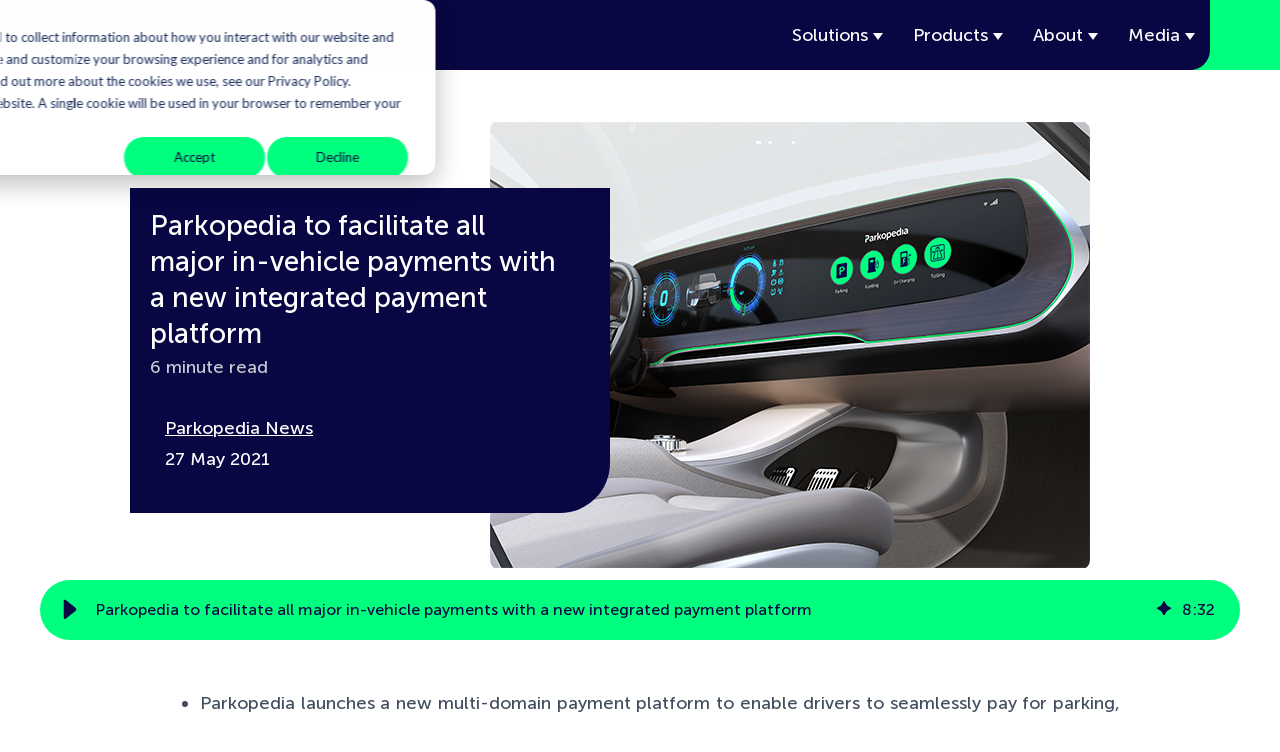

--- FILE ---
content_type: text/html; charset=UTF-8
request_url: https://business.parkopedia.com/press-releases/parkopedia-to-facilitate-all-major-in-vehicle-payments-with-a-new-integrated-payment-platform
body_size: 13863
content:
<!doctype html><html lang="en"><head>
    <meta charset="utf-8">
    <title>Parkopedia to facilitate all major in-vehicle payments with a new integrated payment platform</title>
    <link rel="shortcut icon" href="https://business.parkopedia.com/hubfs/2020_Parkopedia_Logos/Parkopedia_Icon_RGB_Transparent_favicon.png">
    <meta name="description" content="Parkopedia launches a new multi-domain payment platform to enable drivers to seamlessly pay for parking, Electric Vehicle (EV) charging, fuelling and tolls">
    
    
    
    
    
    
    
    <meta name="viewport" content="width=device-width, initial-scale=1">

    <script src="/hs/hsstatic/jquery-libs/static-1.1/jquery/jquery-1.7.1.js"></script>
<script>hsjQuery = window['jQuery'];</script>
    <meta property="og:description" content="Parkopedia launches a new multi-domain payment platform to enable drivers to seamlessly pay for parking, Electric Vehicle (EV) charging, fuelling and tolls">
    <meta property="og:title" content="Parkopedia to facilitate all major in-vehicle payments with a new integrated payment platform">
    <meta name="twitter:description" content="Parkopedia launches a new multi-domain payment platform to enable drivers to seamlessly pay for parking, Electric Vehicle (EV) charging, fuelling and tolls">
    <meta name="twitter:title" content="Parkopedia to facilitate all major in-vehicle payments with a new integrated payment platform">

    

    
    <style>
a.cta_button{-moz-box-sizing:content-box !important;-webkit-box-sizing:content-box !important;box-sizing:content-box !important;vertical-align:middle}.hs-breadcrumb-menu{list-style-type:none;margin:0px 0px 0px 0px;padding:0px 0px 0px 0px}.hs-breadcrumb-menu-item{float:left;padding:10px 0px 10px 10px}.hs-breadcrumb-menu-divider:before{content:'›';padding-left:10px}.hs-featured-image-link{border:0}.hs-featured-image{float:right;margin:0 0 20px 20px;max-width:50%}@media (max-width: 568px){.hs-featured-image{float:none;margin:0;width:100%;max-width:100%}}.hs-screen-reader-text{clip:rect(1px, 1px, 1px, 1px);height:1px;overflow:hidden;position:absolute !important;width:1px}
</style>

<link rel="stylesheet" href="https://business.parkopedia.com/hubfs/hub_generated/template_assets/1/28328589755/1765289882267/template_layout.min.css">
<link rel="stylesheet" href="https://business.parkopedia.com/hubfs/hub_generated/template_assets/1/28328479313/1765289880674/template_main.min.css">
<link rel="stylesheet" href="https://fonts.googleapis.com/css?family=Merriweather:400,700|Lato:400,700&amp;display=swap">
<link rel="stylesheet" href="https://business.parkopedia.com/hubfs/hub_generated/template_assets/1/28328589756/1765289881166/template_theme-overrides.min.css">
<link rel="stylesheet" href="https://business.parkopedia.com/hubfs/hub_generated/module_assets/1/28328629932/1743633991915/module_Social_follow.min.css">
<link rel="stylesheet" href="https://business.parkopedia.com/hubfs/hub_generated/module_assets/1/28328669067/1743633994002/module_Footer_menu.min.css">
<link rel="stylesheet" href="https://business.parkopedia.com/hubfs/hub_generated/module_assets/1/28328470518/1743633984357/module_App_download_buttons.min.css">
<link rel="stylesheet" href="https://business.parkopedia.com/hubfs/hub_generated/module_assets/1/28328470520/1743633985310/module_Menu_section.min.css">
<link rel="preload" as="style" href="https://48752163.fs1.hubspotusercontent-na1.net/hubfs/48752163/raw_assets/media-default-modules/master/650/js_client_assets/assets/TrackPlayAnalytics-Cm48oVxd.css">

<link rel="preload" as="style" href="https://48752163.fs1.hubspotusercontent-na1.net/hubfs/48752163/raw_assets/media-default-modules/master/650/js_client_assets/assets/Tooltip-DkS5dgLo.css">

<style>
  @font-face {
    font-family: "Lato";
    font-weight: 400;
    font-style: normal;
    font-display: swap;
    src: url("/_hcms/googlefonts/Lato/regular.woff2") format("woff2"), url("/_hcms/googlefonts/Lato/regular.woff") format("woff");
  }
  @font-face {
    font-family: "Lato";
    font-weight: 700;
    font-style: normal;
    font-display: swap;
    src: url("/_hcms/googlefonts/Lato/700.woff2") format("woff2"), url("/_hcms/googlefonts/Lato/700.woff") format("woff");
  }
</style>

    

    
<!--  Added by GoogleAnalytics4 integration -->
<script>
var _hsp = window._hsp = window._hsp || [];
window.dataLayer = window.dataLayer || [];
function gtag(){dataLayer.push(arguments);}

var useGoogleConsentModeV2 = true;
var waitForUpdateMillis = 1000;


if (!window._hsGoogleConsentRunOnce) {
  window._hsGoogleConsentRunOnce = true;

  gtag('consent', 'default', {
    'ad_storage': 'denied',
    'analytics_storage': 'denied',
    'ad_user_data': 'denied',
    'ad_personalization': 'denied',
    'wait_for_update': waitForUpdateMillis
  });

  if (useGoogleConsentModeV2) {
    _hsp.push(['useGoogleConsentModeV2'])
  } else {
    _hsp.push(['addPrivacyConsentListener', function(consent){
      var hasAnalyticsConsent = consent && (consent.allowed || (consent.categories && consent.categories.analytics));
      var hasAdsConsent = consent && (consent.allowed || (consent.categories && consent.categories.advertisement));

      gtag('consent', 'update', {
        'ad_storage': hasAdsConsent ? 'granted' : 'denied',
        'analytics_storage': hasAnalyticsConsent ? 'granted' : 'denied',
        'ad_user_data': hasAdsConsent ? 'granted' : 'denied',
        'ad_personalization': hasAdsConsent ? 'granted' : 'denied'
      });
    }]);
  }
}

gtag('js', new Date());
gtag('set', 'developer_id.dZTQ1Zm', true);
gtag('config', 'G-KTMF0FCCW3');
</script>
<script async src="https://www.googletagmanager.com/gtag/js?id=G-KTMF0FCCW3"></script>

<!-- /Added by GoogleAnalytics4 integration -->



<link rel="amphtml" href="https://business.parkopedia.com/press-releases/parkopedia-to-facilitate-all-major-in-vehicle-payments-with-a-new-integrated-payment-platform?hs_amp=true">

<meta property="og:image" content="https://business.parkopedia.com/hubfs/Parkopedias%20Payment%20Platform%20image-600x450.png">
<meta property="og:image:width" content="600">
<meta property="og:image:height" content="450">
<meta property="og:image:alt" content="Parkopedia to facilitate all major in-vehicle payments with a new integrated payment platform">
<meta name="twitter:image" content="https://business.parkopedia.com/hubfs/Parkopedias%20Payment%20Platform%20image-600x450.png">
<meta name="twitter:image:alt" content="Parkopedia to facilitate all major in-vehicle payments with a new integrated payment platform">

<meta property="og:url" content="https://business.parkopedia.com/press-releases/parkopedia-to-facilitate-all-major-in-vehicle-payments-with-a-new-integrated-payment-platform">
<meta name="twitter:card" content="summary_large_image">

<link rel="canonical" href="https://business.parkopedia.com/press-releases/parkopedia-to-facilitate-all-major-in-vehicle-payments-with-a-new-integrated-payment-platform">

<meta property="og:type" content="article">
<link rel="alternate" type="application/rss+xml" href="https://business.parkopedia.com/press-releases/rss.xml">
<meta name="twitter:domain" content="business.parkopedia.com">
<meta name="twitter:site" content="@Parkopedia">
<script src="//platform.linkedin.com/in.js" type="text/javascript">
    lang: en_US
</script>

<meta http-equiv="content-language" content="en">






  <meta name="generator" content="HubSpot"></head>
  <body>
    <div class="body-wrapper   hs-content-id-49178975099 hs-blog-post hs-blog-id-43740774556">
      
        <div data-global-resource-path="parkopedia-theme-2020_Master/templates/partials/header.html"><header class="header">
  <div class="header-fixed-container">
    <div class="header-background">
    </div>
    <div class="header__container">
      <div class="header__logo header__logo--main">
        <div id="hs_cos_wrapper_site_logo" class="hs_cos_wrapper hs_cos_wrapper_widget hs_cos_wrapper_type_module widget-type-logo" style="" data-hs-cos-general-type="widget" data-hs-cos-type="module">
  






















  
  <span id="hs_cos_wrapper_site_logo_hs_logo_widget" class="hs_cos_wrapper hs_cos_wrapper_widget hs_cos_wrapper_type_logo" style="" data-hs-cos-general-type="widget" data-hs-cos-type="logo"><a href="//business.parkopedia.com?hsLang=en" id="hs-link-site_logo_hs_logo_widget" style="border-width:0px;border:0px;"><img src="https://business.parkopedia.com/hs-fs/hubfs/parkopedia%20logo%20+%20arrive%20(1).png?width=1960&amp;height=1103&amp;name=parkopedia%20logo%20+%20arrive%20(1).png" class="hs-image-widget " height="1103" style="height: auto;width:1960px;border-width:0px;border:0px;" width="1960" alt="" title="" srcset="https://business.parkopedia.com/hs-fs/hubfs/parkopedia%20logo%20+%20arrive%20(1).png?width=980&amp;height=552&amp;name=parkopedia%20logo%20+%20arrive%20(1).png 980w, https://business.parkopedia.com/hs-fs/hubfs/parkopedia%20logo%20+%20arrive%20(1).png?width=1960&amp;height=1103&amp;name=parkopedia%20logo%20+%20arrive%20(1).png 1960w, https://business.parkopedia.com/hs-fs/hubfs/parkopedia%20logo%20+%20arrive%20(1).png?width=2940&amp;height=1655&amp;name=parkopedia%20logo%20+%20arrive%20(1).png 2940w, https://business.parkopedia.com/hs-fs/hubfs/parkopedia%20logo%20+%20arrive%20(1).png?width=3920&amp;height=2206&amp;name=parkopedia%20logo%20+%20arrive%20(1).png 3920w, https://business.parkopedia.com/hs-fs/hubfs/parkopedia%20logo%20+%20arrive%20(1).png?width=4900&amp;height=2758&amp;name=parkopedia%20logo%20+%20arrive%20(1).png 4900w, https://business.parkopedia.com/hs-fs/hubfs/parkopedia%20logo%20+%20arrive%20(1).png?width=5880&amp;height=3309&amp;name=parkopedia%20logo%20+%20arrive%20(1).png 5880w" sizes="(max-width: 1960px) 100vw, 1960px"></a></span>
</div>
      </div>
      <div class="header__column">
        <div class="header__row-1">
          <div class="header__logo header__logo--tablet">
            
            <div id="hs_cos_wrapper_site_logo" class="hs_cos_wrapper hs_cos_wrapper_widget hs_cos_wrapper_type_module widget-type-logo" style="" data-hs-cos-general-type="widget" data-hs-cos-type="module">
  






















  
  <span id="hs_cos_wrapper_site_logo_hs_logo_widget" class="hs_cos_wrapper hs_cos_wrapper_widget hs_cos_wrapper_type_logo" style="" data-hs-cos-general-type="widget" data-hs-cos-type="logo"><a href="//business.parkopedia.com?hsLang=en" id="hs-link-site_logo_hs_logo_widget" style="border-width:0px;border:0px;"><img src="https://business.parkopedia.com/hs-fs/hubfs/parkopedia%20logo%20+%20arrive%20(1).png?width=1960&amp;height=1103&amp;name=parkopedia%20logo%20+%20arrive%20(1).png" class="hs-image-widget " height="1103" style="height: auto;width:1960px;border-width:0px;border:0px;" width="1960" alt="" title="" srcset="https://business.parkopedia.com/hs-fs/hubfs/parkopedia%20logo%20+%20arrive%20(1).png?width=980&amp;height=552&amp;name=parkopedia%20logo%20+%20arrive%20(1).png 980w, https://business.parkopedia.com/hs-fs/hubfs/parkopedia%20logo%20+%20arrive%20(1).png?width=1960&amp;height=1103&amp;name=parkopedia%20logo%20+%20arrive%20(1).png 1960w, https://business.parkopedia.com/hs-fs/hubfs/parkopedia%20logo%20+%20arrive%20(1).png?width=2940&amp;height=1655&amp;name=parkopedia%20logo%20+%20arrive%20(1).png 2940w, https://business.parkopedia.com/hs-fs/hubfs/parkopedia%20logo%20+%20arrive%20(1).png?width=3920&amp;height=2206&amp;name=parkopedia%20logo%20+%20arrive%20(1).png 3920w, https://business.parkopedia.com/hs-fs/hubfs/parkopedia%20logo%20+%20arrive%20(1).png?width=4900&amp;height=2758&amp;name=parkopedia%20logo%20+%20arrive%20(1).png 4900w, https://business.parkopedia.com/hs-fs/hubfs/parkopedia%20logo%20+%20arrive%20(1).png?width=5880&amp;height=3309&amp;name=parkopedia%20logo%20+%20arrive%20(1).png 5880w" sizes="(max-width: 1960px) 100vw, 1960px"></a></span>
</div>
          </div>
          <div class="header--toggle header__navigation--toggle"></div>
          
          <!--<div class="header--toggle header__search--toggle"></div>-->
          <div class="header__close--toggle"></div>
          <div class="header__navigation header--element">
            <div id="hs_cos_wrapper_navigation-primary" class="hs_cos_wrapper hs_cos_wrapper_widget hs_cos_wrapper_type_module" style="" data-hs-cos-general-type="widget" data-hs-cos-type="module">











<nav aria-label="Main menu" class="navigation-primary">
  
    
  
  
  
    

  

  <ul class="submenu level-1" aria-hidden="false">
    <div class="triangle-container level-1" style="display: none"><div class="triangle level-1"></div></div>
    
      

<li class="has-submenu menu-item">
  <a class="menu-link" href="https://business.parkopedia.com/solutions?hsLang=en">Solutions</a>

  
  <input type="checkbox" id="Solutions" class="submenu-toggle">
  <label class="menu-arrow" for="Solutions">
    <span class="menu-arrow-bg"></span>
  </label>
  

  

  <ul class="submenu level-2" aria-hidden="true">
    <div class="triangle-container level-2" style="display: none"><div class="triangle level-2"></div></div>
    
      

<li class="no-submenu menu-item">
  <a class="menu-link" href="https://business.parkopedia.com/automotive-solutions?hsLang=en">Automotive</a>

  
</li>

    
      

<li class="no-submenu menu-item">
  <a class="menu-link" href="https://business.parkopedia.com/solutions/mobile-navigation?hsLang=en">Mobile Navigation</a>

  
</li>

    
      

<li class="no-submenu menu-item">
  <a class="menu-link" href="https://business.parkopedia.com/parking-operator-solutions?hsLang=en">Parking Operators</a>

  
</li>

    
      

<li class="no-submenu menu-item">
  <a class="menu-link" href="https://business.parkopedia.com/last-mile-solutions?hsLang=en">Last Mile</a>

  
</li>

    
      

<li class="no-submenu menu-item">
  <a class="menu-link" href="https://business.parkopedia.com/mobility?hsLang=en">Mobility Services</a>

  
</li>

    
      

<li class="no-submenu menu-item">
  <a class="menu-link" href="https://business.parkopedia.com/analytics?hsLang=en">Analytics</a>

  
</li>

    
  </ul>

  
</li>

    
      

<li class="has-submenu menu-item">
  <a class="menu-link" href="https://business.parkopedia.com/products?hsLang=en">Products</a>

  
  <input type="checkbox" id="Products" class="submenu-toggle">
  <label class="menu-arrow" for="Products">
    <span class="menu-arrow-bg"></span>
  </label>
  

  

  <ul class="submenu level-2" aria-hidden="true">
    <div class="triangle-container level-2" style="display: none"><div class="triangle level-2"></div></div>
    
      

<li class="no-submenu menu-item">
  <a class="menu-link" href="https://business.parkopedia.com/parking-data?hsLang=en">Parking Data</a>

  
</li>

    
      

<li class="no-submenu menu-item">
  <a class="menu-link" href="https://business.parkopedia.com/ev-charging?hsLang=en">EV Charging</a>

  
</li>

    
      

<li class="no-submenu menu-item">
  <a class="menu-link" href="https://business.parkopedia.com/in-car-payment-platform?hsLang=en">In-Car Payments</a>

  
</li>

    
      

<li class="no-submenu menu-item">
  <a class="menu-link" href="https://business.parkopedia.com/indoor-mapping?hsLang=en">Indoor Mapping</a>

  
</li>

    
  </ul>

  
</li>

    
      

<li class="has-submenu menu-item">
  <a class="menu-link" href="https://business.parkopedia.com/about?hsLang=en">About</a>

  
  <input type="checkbox" id="About" class="submenu-toggle">
  <label class="menu-arrow" for="About">
    <span class="menu-arrow-bg"></span>
  </label>
  

  

  <ul class="submenu level-2" aria-hidden="true">
    <div class="triangle-container level-2" style="display: none"><div class="triangle level-2"></div></div>
    
      

<li class="no-submenu menu-item">
  <a class="menu-link" href="https://business.parkopedia.com/en-gb/meet-the-team?hsLang=en">Meet the Team</a>

  
</li>

    
      

<li class="no-submenu menu-item">
  <a class="menu-link" href="https://www.parkopedia.com/jobs/">Jobs</a>

  
</li>

    
      

<li class="no-submenu menu-item">
  <a class="menu-link" href="https://business.parkopedia.com/contact?hsLang=en">Contact Us</a>

  
</li>

    
  </ul>

  
</li>

    
      

<li class="has-submenu menu-item">
  <a class="menu-link" href="https://business.parkopedia.com/media?hsLang=en">Media</a>

  
  <input type="checkbox" id="Media" class="submenu-toggle">
  <label class="menu-arrow" for="Media">
    <span class="menu-arrow-bg"></span>
  </label>
  

  

  <ul class="submenu level-2" aria-hidden="true">
    <div class="triangle-container level-2" style="display: none"><div class="triangle level-2"></div></div>
    
      

<li class="no-submenu menu-item">
  <a class="menu-link active-item" href="https://business.parkopedia.com/press-releases" aria-current="page">Press Releases</a>

  
</li>

    
      

<li class="no-submenu menu-item">
  <a class="menu-link" href="https://business.parkopedia.com/blog?hsLang=en">Blogs</a>

  
</li>

    
      

<li class="no-submenu menu-item">
  <a class="menu-link" href="https://business.parkopedia.com/press-centre?hsLang=en">Press Centre</a>

  
</li>

    
      

<li class="no-submenu menu-item">
  <a class="menu-link" href="https://business.parkopedia.com/parkopedia-coverage?hsLang=en">News Coverage</a>

  
</li>

    
      

<li class="no-submenu menu-item">
  <a class="menu-link" href="https://business.parkopedia.com/research?hsLang=en">Research</a>

  
</li>

    
      

<li class="no-submenu menu-item">
  <a class="menu-link" href="https://business.parkopedia.com/awards-and-recognition?hsLang=en">Awards &amp; Recognition</a>

  
</li>

    
      

<li class="no-submenu menu-item">
  <a class="menu-link" href="https://business.parkopedia.com/newsletter-sign-up?hsLang=en">Newsletter Sign-up</a>

  
</li>

    
  </ul>

  
</li>

    
  </ul>

  
</nav></div>
          </div>
          
 
        </div>
        <!--<div class="header__row-2">
          <div class="header--toggle header__navigation--toggle"></div>
          
          <div class="header--toggle header__search--toggle"></div>
          <div class="header__close--toggle"></div>
          <div class="header__navigation header--element">
            <div id="hs_cos_wrapper_navigation-primary" class="hs_cos_wrapper hs_cos_wrapper_widget hs_cos_wrapper_type_module" style="" data-hs-cos-general-type="widget" data-hs-cos-type="module" >











<nav aria-label="Main menu" class="navigation-primary">
  
    
  
  
  
    

  

  <ul class="submenu level-1" aria-hidden="false">
    <div class="triangle-container level-1" style="display: none"><div class="triangle level-1"></div></div>
    
      

<li 
  class="has-submenu menu-item"
>
  <a class="menu-link" href="https://business.parkopedia.com/solutions" >Solutions</a>

  
  <input type="checkbox" id="Solutions" class="submenu-toggle">
  <label class="menu-arrow" for="Solutions">
    <span class="menu-arrow-bg"></span>
  </label>
  

  

  <ul class="submenu level-2" aria-hidden="true">
    <div class="triangle-container level-2" style="display: none"><div class="triangle level-2"></div></div>
    
      

<li 
  class="no-submenu menu-item"
>
  <a class="menu-link" href="https://business.parkopedia.com/automotive-solutions" >Automotive</a>

  
</li>

    
      

<li 
  class="no-submenu menu-item"
>
  <a class="menu-link" href="https://business.parkopedia.com/solutions/mobile-navigation" >Mobile Navigation</a>

  
</li>

    
      

<li 
  class="no-submenu menu-item"
>
  <a class="menu-link" href="https://business.parkopedia.com/parking-operator-solutions" >Parking Operators</a>

  
</li>

    
      

<li 
  class="no-submenu menu-item"
>
  <a class="menu-link" href="https://business.parkopedia.com/last-mile-solutions" >Last Mile</a>

  
</li>

    
      

<li 
  class="no-submenu menu-item"
>
  <a class="menu-link" href="https://business.parkopedia.com/mobility" >Mobility Services</a>

  
</li>

    
      

<li 
  class="no-submenu menu-item"
>
  <a class="menu-link" href="https://business.parkopedia.com/analytics" >Analytics</a>

  
</li>

    
  </ul>

  
</li>

    
      

<li 
  class="has-submenu menu-item"
>
  <a class="menu-link" href="https://business.parkopedia.com/products" >Products</a>

  
  <input type="checkbox" id="Products" class="submenu-toggle">
  <label class="menu-arrow" for="Products">
    <span class="menu-arrow-bg"></span>
  </label>
  

  

  <ul class="submenu level-2" aria-hidden="true">
    <div class="triangle-container level-2" style="display: none"><div class="triangle level-2"></div></div>
    
      

<li 
  class="no-submenu menu-item"
>
  <a class="menu-link" href="https://business.parkopedia.com/parking-data" >Parking Data</a>

  
</li>

    
      

<li 
  class="no-submenu menu-item"
>
  <a class="menu-link" href="https://business.parkopedia.com/ev-charging" >EV Charging</a>

  
</li>

    
      

<li 
  class="no-submenu menu-item"
>
  <a class="menu-link" href="https://business.parkopedia.com/in-car-payment-platform" >In-Car Payments</a>

  
</li>

    
      

<li 
  class="no-submenu menu-item"
>
  <a class="menu-link" href="https://business.parkopedia.com/indoor-mapping" >Indoor Mapping</a>

  
</li>

    
  </ul>

  
</li>

    
      

<li 
  class="has-submenu menu-item"
>
  <a class="menu-link" href="https://business.parkopedia.com/about" >About</a>

  
  <input type="checkbox" id="About" class="submenu-toggle">
  <label class="menu-arrow" for="About">
    <span class="menu-arrow-bg"></span>
  </label>
  

  

  <ul class="submenu level-2" aria-hidden="true">
    <div class="triangle-container level-2" style="display: none"><div class="triangle level-2"></div></div>
    
      

<li 
  class="no-submenu menu-item"
>
  <a class="menu-link" href="https://business.parkopedia.com/en-gb/meet-the-team" >Meet the Team</a>

  
</li>

    
      

<li 
  class="no-submenu menu-item"
>
  <a class="menu-link" href="https://www.parkopedia.com/jobs/" >Jobs</a>

  
</li>

    
      

<li 
  class="no-submenu menu-item"
>
  <a class="menu-link" href="https://business.parkopedia.com/contact" >Contact Us</a>

  
</li>

    
  </ul>

  
</li>

    
      

<li 
  class="has-submenu menu-item"
>
  <a class="menu-link" href="https://business.parkopedia.com/media" >Media</a>

  
  <input type="checkbox" id="Media" class="submenu-toggle">
  <label class="menu-arrow" for="Media">
    <span class="menu-arrow-bg"></span>
  </label>
  

  

  <ul class="submenu level-2" aria-hidden="true">
    <div class="triangle-container level-2" style="display: none"><div class="triangle level-2"></div></div>
    
      

<li 
  class="no-submenu menu-item"
>
  <a class="menu-link" href="https://business.parkopedia.com/press-releases" 
  class="menu-link active-item"
aria-current="page"
>Press Releases</a>

  
</li>

    
      

<li 
  class="no-submenu menu-item"
>
  <a class="menu-link" href="https://business.parkopedia.com/blog" >Blogs</a>

  
</li>

    
      

<li 
  class="no-submenu menu-item"
>
  <a class="menu-link" href="https://business.parkopedia.com/press-centre" >Press Centre</a>

  
</li>

    
      

<li 
  class="no-submenu menu-item"
>
  <a class="menu-link" href="https://business.parkopedia.com/parkopedia-coverage" >News Coverage</a>

  
</li>

    
      

<li 
  class="no-submenu menu-item"
>
  <a class="menu-link" href="https://business.parkopedia.com/research" >Research</a>

  
</li>

    
      

<li 
  class="no-submenu menu-item"
>
  <a class="menu-link" href="https://business.parkopedia.com/awards-and-recognition" >Awards & Recognition</a>

  
</li>

    
      

<li 
  class="no-submenu menu-item"
>
  <a class="menu-link" href="https://business.parkopedia.com/newsletter-sign-up" >Newsletter Sign-up</a>

  
</li>

    
  </ul>

  
</li>

    
  </ul>

  
</nav></div>
          </div>
        </div>-->
      </div>
    </div>
  </div>
</header></div>
      

      




  


<div class="blog-overlap-header">
  <div class="pp-overlap-container" style="flex-direction: row ">
    <div class="pp-callout-box pp-callout-overlap" style="background-color: #080743; width: 40%; padding-bottom: 20px; padding-right: 50px; margin: 0 -10% 0 0">
      <h1 class="pp-callout-header blog-post-header" style="color: white"><span id="hs_cos_wrapper_name" class="hs_cos_wrapper hs_cos_wrapper_meta_field hs_cos_wrapper_type_text" style="" data-hs-cos-general-type="meta_field" data-hs-cos-type="text">Parkopedia to facilitate all major in-vehicle payments with a new integrated payment platform</span></h1>
      <div class="blog-duration-post"><div id="hs_cos_wrapper_module_158754963579437" class="hs_cos_wrapper hs_cos_wrapper_widget hs_cos_wrapper_type_module" style="" data-hs-cos-general-type="widget" data-hs-cos-type="module"><div class="minutes-read-text">
  
  
  
  
    
    6 minute read
    
  
</div></div></div>
      <div class="blog-post__meta">
        
        <div class="blog-post__meta-text">
          <a href="https://business.parkopedia.com/press-releases/author/parkopedia-news">
            Parkopedia News
          </a>
          <div class="blog-post__timestamp">
            
            27 May 2021
          </div>
        </div>
      </div>
    </div>
    
      <div class="pp-overlap-element">
        <img src="https://business.parkopedia.com/hubfs/Parkopedias%20Payment%20Platform%20image-600x450.png">
      </div>
     
  </div>
  <div id="hs_cos_wrapper_narration" class="hs_cos_wrapper hs_cos_wrapper_widget hs_cos_wrapper_type_module" style="" data-hs-cos-general-type="widget" data-hs-cos-type="module"><link rel="stylesheet" href="https://48752163.fs1.hubspotusercontent-na1.net/hubfs/48752163/raw_assets/media-default-modules/master/650/js_client_assets/assets/TrackPlayAnalytics-Cm48oVxd.css">
<link rel="stylesheet" href="https://48752163.fs1.hubspotusercontent-na1.net/hubfs/48752163/raw_assets/media-default-modules/master/650/js_client_assets/assets/Tooltip-DkS5dgLo.css">
<!--$--><div data-hs-island="true" id="island-e46db1i1R0"><!--$--><div><div class="hs-audio-player _hs-audio-player_1nxo7_1" role="group" tabindex="0" aria-label="Play blog post audio: Parkopedia to facilitate all major in-vehicle payments with a new integrated payment platform" data-status="initial" data-testid="audio-player" style="display:flex;align-items:center;height:60px;--primary:#00FF7F;--secondary:#0A0944;--tertiary:#FFFFF;--primary-alt:#20f979;--tertiary-translucent:#FFFFF50"><div class="_play-pause-skip_1nxo7_117 hs-audio-player__controls"><div class="_control-button_1nxo7_36 _play-pause-button_1nxo7_122 hs-audio-player__play-pause-button" role="button" tabindex="-1" aria-label="Play" data-testid="play-pause-button"><span class="_loading-spinner_1nxo7_147 hs-audio-player__loading-spinner" aria-label="Loading" aria-busy="true"><span class="hs-audio-player__loading-icon"><svg width="40" height="40" viewbox="0 0 40 40" xmlns="http://www.w3.org/2000/svg" aria-hidden="true"><path d="M0 20C0 31.0457 8.95431 40 20 40C31.0457 40 40 31.0457 40 20C40 8.9543 31.0457 0 20 0C8.95431 0 0 8.9543 0 20ZM36.4 20C36.4 29.0575 29.0575 36.4 20 36.4C10.9425 36.4 3.6 29.0575 3.6 20C3.6 10.9425 10.9425 3.6 20 3.6C29.0575 3.6 36.4 10.9425 36.4 20Z" fill="url(#paint0_angular_1434_396)"></path><circle cx="20" cy="20" r="18" fill="none" stroke="#00a4bd" stroke-width="3"></circle><defs><radialgradient id="paint0_angular_1434_396" cx="0" cy="0" r="1" gradientunits="userSpaceOnUse" gradienttransform="translate(20 20) rotate(90) scale(20)"><stop stop-color="#00A4BD"></stop><stop offset="0.489583" stop-color="#7FD1DE"></stop><stop offset="1" stop-color="#7FD1DE"></stop></radialgradient></defs></svg></span></span></div></div><div class="_initial-title_1nxo7_40 hs-audio-player__title" style="overflow:hidden;white-space:nowrap;text-overflow:ellipsis">Parkopedia to facilitate all major in-vehicle payments with a new integrated payment platform</div><div class="_ai-generated-icon_1nxo7_47 hs-audio-player__ai-icon" role="img" aria-label="AI-generated audio" tabindex="0"><svg xmlns="http://www.w3.org/2000/svg" viewbox="0 -6 32 34"><path d="M17.01.6l2.75 5.03c1.18 2.16 2.96 3.94 5.12 5.12l5.03 2.75c.8.44.8 1.58 0 2.01l-5.02 2.75c-2.16 1.18-3.94 2.96-5.12 5.12l-2.75 5.02c-.44.8-1.58.8-2.01 0l-2.75-5.03c-1.18-2.16-2.96-3.94-5.12-5.12L2.11 15.5c-.8-.44-.8-1.58 0-2.01l5.03-2.75c2.16-1.18 3.94-2.96 5.12-5.12L14.99.6c.44-.8 1.58-.8 2.01 0z"></path></svg></div><div class="_duration_1nxo7_62 hs-audio-player__duration">8<!-- -->:<!-- -->32</div></div><audio preload="none" src="https://business.parkopedia.com/hubfs/AI-Generated%20Media/Post%20Narration%20Audio/49178975099-TTS-1719398980756.mp3"></audio></div><!--/$--></div><!--/$-->
    <script type="text/javascript">
      window.__hsEnvConfig = {"hsDeployed":true,"hsEnv":"prod","hsJSRGates":["CMS:JSRenderer:SeparateIslandRenderOption","CMS:JSRenderer:CompressResponse","CMS:JSRenderer:MinifyCSS","CMS:JSRenderer:GetServerSideProps","CMS:JSRenderer:LocalProxySchemaVersion1","CMS:JSRenderer:SharedDeps"],"hublet":"na1","portalID":5540406};
      window.__hsServerPageUrl = "https:\u002F\u002Fbusiness.parkopedia.com\u002Fpress-releases\u002Fparkopedia-to-facilitate-all-major-in-vehicle-payments-with-a-new-integrated-payment-platform";
      window.__hsBasePath = "\u002Fpress-releases\u002Fparkopedia-to-facilitate-all-major-in-vehicle-payments-with-a-new-integrated-payment-platform";
    </script>
      
  <script type="text/javascript">
    var newIslands = [{"clientOnly":false,"hydrateOn":"load","id":"island-e46db1i1R0","moduleId":"components\u002Fislands\u002FBlogAudioModule.tsx?client-entry","moduleName":"BlogAudioModule","priority":0,"props":{"dataQueryResult":{},"duration":512.064,"experimentalHublData":null,"fieldValues":{"translations":{"aiGeneratedTooltip":"AI-generated audio","elapsedTime":"Elapsed time","emptyPlaceholder":"Generate a narration for this blog post.","error":"An error occurred, please refresh the page and try again.","loading":"Loading","mute":"Mute","pause":"Pause","play":"Play","playAudio":"Play blog post audio","playbackRate":"Playback speed","seekBar":"Seek bar","seekBarSlider":"Adjust position","skipBackward":"Skip backward 15 seconds","skipForward":"Skip forward 15 seconds","slowDownPlayback":"Slow down playback","speedUpPlayback":"Speed up playback","unmute":"Unmute","volume":"Volume","volumeControls":"Volume controls"}},"file":{"archived":false,"cdn_purge_embargo_time":null,"cloud_key":"hubfs\u002F5540406\u002FAI-Generated%20Media\u002FPost%20Narration%20Audio\u002F49178975099-TTS-1719398980756.mp3","cloud_key_hash":"663ccb4b746e260798e0a51b82293c58","composite_access":1,"created":1719398981825,"created_by":null,"default_hosting_url":"https:\u002F\u002F5540406.fs1.hubspotusercontent-na1.net\u002Fhubfs\u002F5540406\u002FAI-Generated%20Media\u002FPost%20Narration%20Audio\u002F49178975099-TTS-1719398980756.mp3","deleted_at":0,"deleted_by":null,"encoding":null,"expires_at":null,"extended_metadata":{"duration":512064,"media_data":{"bitrate":160000,"duration":512064,"format_long_name":"MP2\u002F3 (MPEG audio layer 2\u002F3)","format_name":"mp3","streams":[{"avg_frame_rate":"0:1","bitrate":160000,"channels":1,"codec":{"long_name":"MP3 (MPEG audio layer 3)","name":"mp3","time_base":null,"type":"AUDIO"},"duration":512064,"frame_rate":"0:1","height":0,"rotation":0,"sample_rate":24000,"start_time":0,"time_base":"1:14112000","width":0}]}},"extension":"mp3","file_hash":"30ddbeaa9f4dd773c818884237a2a231","folder_id":169378111133,"friendly_url":"https:\u002F\u002F5540406.fs1.hubspotusercontent-na1.net\u002Fhubfs\u002F5540406\u002FAI-Generated%20Media\u002FPost%20Narration%20Audio\u002F49178975099-TTS-1719398980756.mp3","height":null,"hidden":false,"id":171340265244,"is_indexable":false,"meta":{"ai_generated":false,"allows_anonymous_access":true,"duration":512064,"indexable":false,"sensitive":false,"video_data":{"bitrate":160000,"duration":512064,"format_long_name":"MP2\u002F3 (MPEG audio layer 2\u002F3)","format_name":"mp3","hosting_infos":null,"source_bitrate":null,"source_cloud_key":null,"source_size":null,"source_version":null,"streams":[{"avg_frame_rate":"0:1","bitrate":160000,"channels":1,"codec_long_name":"MP3 (MPEG audio layer 3)","codec_name":"mp3","codec_time_base":null,"codec_type":"AUDIO","display_aspect_ratio":null,"duration":512064,"frame_rate":"0:1","height":0,"profile":null,"rotation":0,"sample_aspect_ratio":null,"sample_rate":24000,"start_time":0,"tags":null,"time_base":"1:14112000","width":0}]}},"name":"49178975099-TTS-1719398980756","owners":[],"portal_id":5540406,"replaceable":true,"s3_url":"https:\u002F\u002Fcdn1.hubspotusercontent-na1.net\u002Fhubfs\u002F5540406\u002FAI-Generated%20Media\u002FPost%20Narration%20Audio\u002F49178975099-TTS-1719398980756.mp3","size":10241280,"source_group":1,"teams":[],"title":"49178975099-TTS-1719398980756","type":"AUDIO","updated":1719398981825,"url":"https:\u002F\u002F5540406.fs1.hubspotusercontent-na1.net\u002Fhubfs\u002F5540406\u002FAI-Generated%20Media\u002FPost%20Narration%20Audio\u002F49178975099-TTS-1719398980756.mp3","width":null},"fileId":171340265244,"fileUrl":"https:\u002F\u002F5540406.fs1.hubspotusercontent-na1.net\u002Fhubfs\u002F5540406\u002FAI-Generated%20Media\u002FPost%20Narration%20Audio\u002F49178975099-TTS-1719398980756.mp3","hublData":{"file":{"archived":false,"cdn_purge_embargo_time":null,"cloud_key":"hubfs\u002F5540406\u002FAI-Generated%20Media\u002FPost%20Narration%20Audio\u002F49178975099-TTS-1719398980756.mp3","cloud_key_hash":"663ccb4b746e260798e0a51b82293c58","composite_access":1,"created":1719398981825,"created_by":null,"default_hosting_url":"https:\u002F\u002F5540406.fs1.hubspotusercontent-na1.net\u002Fhubfs\u002F5540406\u002FAI-Generated%20Media\u002FPost%20Narration%20Audio\u002F49178975099-TTS-1719398980756.mp3","deleted_at":0,"deleted_by":null,"encoding":null,"expires_at":null,"extended_metadata":{"duration":512064,"media_data":{"bitrate":160000,"duration":512064,"format_long_name":"MP2\u002F3 (MPEG audio layer 2\u002F3)","format_name":"mp3","streams":[{"avg_frame_rate":"0:1","bitrate":160000,"channels":1,"codec":{"long_name":"MP3 (MPEG audio layer 3)","name":"mp3","time_base":null,"type":"AUDIO"},"duration":512064,"frame_rate":"0:1","height":0,"rotation":0,"sample_rate":24000,"start_time":0,"time_base":"1:14112000","width":0}]}},"extension":"mp3","file_hash":"30ddbeaa9f4dd773c818884237a2a231","folder_id":169378111133,"friendly_url":"https:\u002F\u002F5540406.fs1.hubspotusercontent-na1.net\u002Fhubfs\u002F5540406\u002FAI-Generated%20Media\u002FPost%20Narration%20Audio\u002F49178975099-TTS-1719398980756.mp3","height":null,"hidden":false,"id":171340265244,"is_indexable":false,"meta":{"ai_generated":false,"allows_anonymous_access":true,"duration":512064,"indexable":false,"sensitive":false,"video_data":{"bitrate":160000,"duration":512064,"format_long_name":"MP2\u002F3 (MPEG audio layer 2\u002F3)","format_name":"mp3","hosting_infos":null,"source_bitrate":null,"source_cloud_key":null,"source_size":null,"source_version":null,"streams":[{"avg_frame_rate":"0:1","bitrate":160000,"channels":1,"codec_long_name":"MP3 (MPEG audio layer 3)","codec_name":"mp3","codec_time_base":null,"codec_type":"AUDIO","display_aspect_ratio":null,"duration":512064,"frame_rate":"0:1","height":0,"profile":null,"rotation":0,"sample_aspect_ratio":null,"sample_rate":24000,"start_time":0,"tags":null,"time_base":"1:14112000","width":0}]}},"name":"49178975099-TTS-1719398980756","owners":[],"portal_id":5540406,"replaceable":true,"s3_url":"https:\u002F\u002Fcdn1.hubspotusercontent-na1.net\u002Fhubfs\u002F5540406\u002FAI-Generated%20Media\u002FPost%20Narration%20Audio\u002F49178975099-TTS-1719398980756.mp3","size":10241280,"source_group":1,"teams":[],"title":"49178975099-TTS-1719398980756","type":"AUDIO","updated":1719398981825,"url":"https:\u002F\u002F5540406.fs1.hubspotusercontent-na1.net\u002Fhubfs\u002F5540406\u002FAI-Generated%20Media\u002FPost%20Narration%20Audio\u002F49178975099-TTS-1719398980756.mp3","width":null},"file_id":171340265244,"file_url":"https:\u002F\u002F5540406.fs1.hubspotusercontent-na1.net\u002Fhubfs\u002F5540406\u002FAI-Generated%20Media\u002FPost%20Narration%20Audio\u002F49178975099-TTS-1719398980756.mp3","title":"Parkopedia to facilitate all major in-vehicle payments with a new integrated payment platform"},"hublParameters":{"field_types":{"translations":"group"},"module_id":149209234245,"overrideable":false,"path":"@hubspot\u002Fblog_audio","smart_objects":[],"smart_type":"NOT_SMART","styles":{"groupColors":{"background":{"color":"#00FF7F"},"hover":{"color":"#FFFFF"},"override":"custom","text":{"color":"#0A0944"}}},"wrap_field_tag":"div"},"moduleName":"narration","path":"@hubspot\u002Fblog_audio","styles":{"groupColors":{"background":{"color":"#00FF7F"},"hover":{"color":"#FFFFF"},"override":"custom","text":{"color":"#0A0944"}}},"supplementalFieldValues":{"translations":{"aiGeneratedTooltip":{},"elapsedTime":{},"emptyPlaceholder":{},"error":{},"loading":{},"mute":{},"pause":{},"play":{},"playAudio":{},"playbackRate":{},"seekBar":{},"seekBarSlider":{},"skipBackward":{},"skipForward":{},"slowDownPlayback":{},"speedUpPlayback":{},"unmute":{},"volume":{},"volumeControls":{}}},"title":"Parkopedia to facilitate all major in-vehicle payments with a new integrated payment platform","translations":{"aiGeneratedTooltip":"AI-generated audio","elapsedTime":"Elapsed time","emptyPlaceholder":"Generate a narration for this blog post.","error":"An error occurred, please refresh the page and try again.","loading":"Loading","mute":"Mute","pause":"Pause","play":"Play","playAudio":"Play blog post audio","playbackRate":"Playback speed","seekBar":"Seek bar","seekBarSlider":"Adjust position","skipBackward":"Skip backward 15 seconds","skipForward":"Skip forward 15 seconds","slowDownPlayback":"Slow down playback","speedUpPlayback":"Speed up playback","unmute":"Unmute","volume":"Volume","volumeControls":"Volume controls"}},"supplementalFieldValues":{"translations":{"aiGeneratedTooltip":{},"elapsedTime":{},"emptyPlaceholder":{},"error":{},"loading":{},"mute":{},"pause":{},"play":{},"playAudio":{},"playbackRate":{},"seekBar":{},"seekBarSlider":{},"skipBackward":{},"skipForward":{},"slowDownPlayback":{},"speedUpPlayback":{},"unmute":{},"volume":{},"volumeControls":{}}},"url":"https:\u002F\u002F48752163.fs1.hubspotusercontent-na1.net\u002Fhubfs\u002F48752163\u002Fraw_assets\u002Fmedia-default-modules\u002Fmaster\u002F650\u002Fjs_client_assets\u002Fassets\u002FBlogAudioModule-CPKVLjKS.js"}];
    if (Array.isArray(window.__islands)) {
      window.__islands.push(...newIslands);
    } else {
      window.__islands = newIslands;
    }
  </script>
  <link rel="modulepreload" crossorigin href="https://static.hsappstatic.net/cms-js-static/ex/js/react/v18/react-combined.mjs">
  <script type="module" crossorigin>
    import { initConfigSingletonFromJSON, setupIslandHydration } from "https://static.hsappstatic.net/cms-js-static/ex/js/island-runtime/v1/island-runtime.mjs"
    initConfigSingletonFromJSON(window.__hsEnvConfig)
    setupIslandHydration();
  </script>
      </div>
  
</div>
<div class="content-wrapper">
  <div class="blog-post">
    <div class="blog-post__body">
      <span id="hs_cos_wrapper_post_body" class="hs_cos_wrapper hs_cos_wrapper_meta_field hs_cos_wrapper_type_rich_text" style="" data-hs-cos-general-type="meta_field" data-hs-cos-type="rich_text"><ul>
<li style="text-align: justify;">Parkopedia launches a new multi-domain payment platform to enable drivers to seamlessly pay for parking, Electric Vehicle (EV) charging, fuelling and tolls</li>
<li style="text-align: justify;">The platform solves the time-consuming and expensive task for automakers of aggregating a large number of suppliers and payment providers into a single, integrated payment platform with single sign-on capability for drivers</li>
<li style="text-align: justify;">The platform is being rolled out in 2021 with automaker and partner announcements to follow shortly and will be accessible via vehicle infotainment systems in combination with website and mobile apps</li>
</ul>
<p style="text-align: justify;"><strong>27 May 2021 - London, UK</strong></p>
<p><!--more-->Listening to the ever-growing customer demand around digital payments, Parkopedia has announced<span> </span>that it is extending its existing parking payment platform to include additional vehicle-centric services such as<span>&nbsp; </span>Electric Vehicle (EV) charging, fuelling and tolling payments.</p>
<p style="text-align: justify;">Parkopedia first launched in-car payments in 2014 with the successful parking payments platform delivered in partnership with Volvo. Now, the global leader in digital parking services, Parkopedia aims to simplify how drivers make payments for their wider vehicle-based purchases, by consolidating multiple global merchants into one account. In-car payments for vehicle services can mean having to deal with hundreds of merchants. Parkopedia’s new platform aggregates these merchants and eliminates the existing barriers to entry, such as the need to swipe a card to unlock a charging station, or to pay for fuel, delivering a heightened level of connected service to drivers and simplifying management for automakers.</p>
<p style="text-align: justify;"><strong>In-car commerce</strong></p>
<p style="text-align: justify;">Automakers who currently offer drivers the ability to pay for services using the vehicle head unit have seen accelerated growth in this area, as contactless payment method demands have increased significantly since the pandemic hit. Recent research<span><sup>1</sup></span> states that integrated voice assistants will be vital in driving in-car commerce sales of over $11Bn by 2025, up from just $12M in 2020. Voice assistant services such as Cerence and SoundHound are already integrated with Parkopedia for parking, and will continue to enable seamless purchases from behind the wheel, now covering the wider vehicle-centric domains in the new platform.<span>&nbsp;</span></p>
<p style="text-align: justify;"><strong>Integrated Platform</strong></p>
<p style="text-align: justify;">Vehicle head unit integration allows for interaction between vehicle sensors and transactable locations. This can drive user engagement by the vehicle suggesting to the driver to digitally pay for parking or to charge at a specific location; where they can pre-book based on ETA or available range. This unveils entirely new service markets for automakers to create unique in-car user experiences and differentiate them from disconnected smartphone apps.<span>&nbsp;</span></p>
<p style="text-align: justify;">Existing external solutions such as ‘screen mirroring’ through smartphones, currently offer a limited market to services, require multiple apps to cover driver needs, and have raised critical safety concerns by distracting drivers while at the wheel. Deep integration of in-car commerce solves these issues and offers unparalleled driver convenience services.</p>
<p style="text-align: justify;">Parkopedia’s existing solution provides a neutral in-car integration platform for transaction providers, with the latest iteration building on the company’s market-leading coverage in parking, to introduce features such as ‘pay at the pump’ for fuel, automated tolling payments, and EV charging capabilities to accurately locate, activate and pay for charging. The more seamless and automated in-car transactions are, the higher the benefits for the user, car manufacturers and merchants in delivering more convenient experiences.<span>&nbsp;</span></p>
<p style="text-align: justify;"><strong>Single Sign-on</strong></p>
<p style="text-align: justify;">A frictionless solution requires centralized user management, with Single Sign-On (SSO) capabilities across all merchants, covering all connected car services and the associated payments. SSO allows for consistency across all commerce domains, bringing together a plethora of payment service providers without additional enforced customer authentication at the point of sale.</p>
<p style="text-align: justify;">Parkopedia’s multi-domain payment platform enables SSO capabilities with full Payment Card Industry (PCI) data security compliance. This allows automakers to securely handle payment details and saves time for drivers around the world by removing the need to maintain multiple accounts and apps to deliver a premium and efficient experience.</p>
<p style="text-align: justify;"><i>Smart Parking</i></p>
<p style="text-align: justify;">Parkopedia’s existing technology allows drivers to find and pay for parking using the vehicle's head unit. By aggregating multiple merchants, only one sign-in process is required, meaning that irrespective of which provider or facility is used, drivers save time and no longer need to manage multiple accounts, while gaining useful features such as connected electronic monthly billing.<span>&nbsp;</span></p>
<p style="text-align: justify;"><i>EV Charging</i></p>
<p style="text-align: justify;">By 2025, 77%<span><sup>1</sup></span> of all in-vehicle payment spend will be associated with EV charging and fuelling. Parkopedia’s cooperation with multiple global EV charging providers eliminates the need for drivers to manage multiple accounts. Electric motoring typically has a high amount of fragmentation and complexity when it comes to charging at public charging stations, however Parkopedia’s payment platform gives drivers an end-to-end frictionless experience to activate and pay for charging from the comfort of their vehicle, without any additional authentication or accounts required.</p>
<p style="text-align: justify;"><i>Pay-At-The-Pump</i></p>
<p style="text-align: justify;">Parkopedia’s integrated vehicle-centric solution manages the full aggregation and payment flow between providers, working with vehicle sensors to enable a seamless and complete digital fuelling experience for the driver. Once a driver is notified that fuel is low, they will be presented with live fuel pricing for comparison, and then be guided to their preferred station. Once on-site, the platform activates the pump, initiates the transaction and safely manages the payment from the vehicle. Discounts and loyalty offers can be applied automatically, as well as the mailing of electronic receipts.</p>
<p style="text-align: justify;"><i>Automated Toll Collection</i></p>
<p style="text-align: justify;">The transition towards smart cities, with tolling systems for entry and exit, will require digital systems that are capable of charging an account holder the appropriate amount by the transmission of information from the vehicle to the toll lane. Parkopedia will provide an automated, all-digital customer payment experience for tolling stations and chargeable zones. Similar to the existing Access &amp; Pay parking service provided by Parkopedia, drivers can enter or exit with ease by using vehicle identifying technology and can be billed on a monthly basis. The new integrated platform safely and securely enables drivers to interact directly with their head unit, keeping their focus on the road, whilst reviewing and paying for tolling fees across multiple providers.</p>
<p style="text-align: justify;">Hans Puvogel, COO at Parkopedia, commented: <i>“We are already the market leader for in-vehicle parking payments, so expanding across other key areas of the integrated payments market simply makes sense for our customers. Our effective Single Sign-On solution will drastically reduce both the complexities and associated costs for OEMs in this space. We already have the trust from some of the world's largest automakers with our existing parking products, so we are confident they too will welcome this announcement. Our aim is to deliver a better experience for all involved as we move towards a more connected and automated future.”</i></p>
<p style="text-align: justify;">Eugene Tsyrklevich, Founder and CEO of Parkopedia, added: <i>“This past year has proved that the future is with digital payments and integrating as many vehicle-centric payments all under one roof with our new payment platform is the logical next step for us and the industry. How drivers pay is changing and we are witnessing the growth of electric vehicle sales and charging as well as contact-free fuelling and the emerging smart city toll payments. The platform was created to simplify and automate this complex area for both businesses and consumers alike.”</i></p>
<p style="text-align: justify;">For more details on Parkopedia’s payment platform or to contact the team, please visit: <a href="https://business.parkopedia.com/in-car-payment-platform?hsLang=en"><span>https://business.parkopedia.com/in-car-payment-platform</span></a></p></span>
    </div>
    
    <div class="blog-post__tags">
      <span id="hs_cos_wrapper_" class="hs_cos_wrapper hs_cos_wrapper_widget hs_cos_wrapper_type_icon" style="" data-hs-cos-general-type="widget" data-hs-cos-type="icon"><svg version="1.0" xmlns="http://www.w3.org/2000/svg" viewbox="0 0 512 512" aria-hidden="true"><g id="tag1_layer"><path d="M0 252.118V48C0 21.49 21.49 0 48 0h204.118a48 48 0 0 1 33.941 14.059l211.882 211.882c18.745 18.745 18.745 49.137 0 67.882L293.823 497.941c-18.745 18.745-49.137 18.745-67.882 0L14.059 286.059A48 48 0 0 1 0 252.118zM112 64c-26.51 0-48 21.49-48 48s21.49 48 48 48 48-21.49 48-48-21.49-48-48-48z" /></g></svg></span>
      
        <a class="blog-post__tag-link" href="https://business.parkopedia.com/press-releases/tag/in-car-commerce">in-car commerce</a>,
      
        <a class="blog-post__tag-link" href="https://business.parkopedia.com/press-releases/tag/press-release">Press Release</a>,
      
        <a class="blog-post__tag-link" href="https://business.parkopedia.com/press-releases/tag/connected-car-services">Connected Car Services</a>,
      
        <a class="blog-post__tag-link" href="https://business.parkopedia.com/press-releases/tag/connected-car-technology">Connected Car Technology</a>,
      
        <a class="blog-post__tag-link" href="https://business.parkopedia.com/press-releases/tag/in-vehicle-payment">in-vehicle payment</a>,
      
        <a class="blog-post__tag-link" href="https://business.parkopedia.com/press-releases/tag/payment-platform">Payment Platform</a>,
      
        <a class="blog-post__tag-link" href="https://business.parkopedia.com/press-releases/tag/in-car-payment-platform">In-Car Payment Platform</a>
      
    </div>
    
  </div>
  <div class="blog-post-author-footer">
    <div class="blog-post__meta">
      
      <div class="blog-post__meta-text">
        <a href="https://business.parkopedia.com/press-releases/author/parkopedia-news">
          Parkopedia News
        </a>
        
        <p class="blog-post__author-bio">Latest Parkopedia News &amp; Technology Articles</p>
        
      </div>
    </div>
  </div>
  <div class="blog-comments">
    
  </div>
  <div class="blog-newsletter-form-container">
    <span id="hs_cos_wrapper_newsletter_form" class="hs_cos_wrapper hs_cos_wrapper_widget hs_cos_wrapper_type_form blog-newsletter-form" style="" data-hs-cos-general-type="widget" data-hs-cos-type="form"><h3 id="hs_cos_wrapper_newsletter_form_title" class="hs_cos_wrapper form-title" data-hs-cos-general-type="widget_field" data-hs-cos-type="text">Sign up to keep updated on the latest news from Parkopedia</h3>

<div id="hs_form_target_newsletter_form"></div>









</span>   
  </div>  
</div>





<div class="blog-recent-posts">
  <div class="content-wrapper">
    <h2>Read On</h2>
    <div class="blog-recent-posts__list">
      
  
  <a href="https://business.parkopedia.com/press-releases/parkopedia-partners-with-thinxnet-to-provide-seamless-in-car-fuelling-payments-across-europe?hsLang=en" class="blog-recent-posts__post">
    <div class="blog-recent-posts__image" style="background-image: url('https://business.parkopedia.com/hubfs/Parkopedia%20and%20ThinxNet%20Press%20Release%20Image.png');"></div>
    <h3 class="blog-recent-posts__title">Parkopedia partners with ThinxNet to provide seamless in-car fuelling payments across Europe</h3>
    
    Industry-leading connected car solution providers Parkopedia and ThinxNet, have partnered to...
  </a>


  
  <a href="https://business.parkopedia.com/press-releases/carpay-diem-partnership-sees-parkopedia-become-the-largest-facilitator-of-in-car-fuel-payments-in-europe?hsLang=en" class="blog-recent-posts__post">
    <div class="blog-recent-posts__image" style="background-image: url('https://business.parkopedia.com/hubfs/Parkopedia-and-CarPay-Diem-August-2021-Image.jpg');"></div>
    <h3 class="blog-recent-posts__title">CarPay-Diem partnership sees Parkopedia become the largest facilitator of in-car fuel payments in Europe</h3>
    
    Parkopedia partners with CarPay-Diem to provide the largest reach of any in-car ‘pay-at-the-pump’...
  </a>


  
  <a href="https://business.parkopedia.com/press-releases/parkopedia-and-uproad-revolutionise-in-car-tolling-payments-for-us-drivers?hsLang=en" class="blog-recent-posts__post">
    <div class="blog-recent-posts__image" style="background-image: url('https://business.parkopedia.com/hubfs/Press%20Release%20Image%20Folder/Parkopedia%20and%20Uproad%20Press%20Release%20Image.png');"></div>
    <h3 class="blog-recent-posts__title">Parkopedia and Uproad revolutionise in-car tolling payments for US drivers</h3>
    
    Parkopedia has partnered with Uproad, a leading digital tolling service provider, to provide in-car...
  </a>



    </div>
  </div>
</div>


      <div data-global-resource-path="parkopedia-theme-2020_Master/templates/partials/footer.html"><footer class="footer">
  <div class="footer__container">
    <div class="footer_logo">
      <div id="hs_cos_wrapper_site_logo" class="hs_cos_wrapper hs_cos_wrapper_widget hs_cos_wrapper_type_module widget-type-logo" style="" data-hs-cos-general-type="widget" data-hs-cos-type="module">
  






















  
  <span id="hs_cos_wrapper_site_logo_hs_logo_widget" class="hs_cos_wrapper hs_cos_wrapper_widget hs_cos_wrapper_type_logo" style="" data-hs-cos-general-type="widget" data-hs-cos-type="logo"><a href="//business.parkopedia.com?hsLang=en" id="hs-link-site_logo_hs_logo_widget" style="border-width:0px;border:0px;"><img src="https://business.parkopedia.com/hs-fs/hubfs/parkopedia%20logo%20+%20arrive%20(1).png?width=1960&amp;height=1103&amp;name=parkopedia%20logo%20+%20arrive%20(1).png" class="hs-image-widget " height="1103" style="height: auto;width:1960px;border-width:0px;border:0px;" width="1960" alt="" title="" srcset="https://business.parkopedia.com/hs-fs/hubfs/parkopedia%20logo%20+%20arrive%20(1).png?width=980&amp;height=552&amp;name=parkopedia%20logo%20+%20arrive%20(1).png 980w, https://business.parkopedia.com/hs-fs/hubfs/parkopedia%20logo%20+%20arrive%20(1).png?width=1960&amp;height=1103&amp;name=parkopedia%20logo%20+%20arrive%20(1).png 1960w, https://business.parkopedia.com/hs-fs/hubfs/parkopedia%20logo%20+%20arrive%20(1).png?width=2940&amp;height=1655&amp;name=parkopedia%20logo%20+%20arrive%20(1).png 2940w, https://business.parkopedia.com/hs-fs/hubfs/parkopedia%20logo%20+%20arrive%20(1).png?width=3920&amp;height=2206&amp;name=parkopedia%20logo%20+%20arrive%20(1).png 3920w, https://business.parkopedia.com/hs-fs/hubfs/parkopedia%20logo%20+%20arrive%20(1).png?width=4900&amp;height=2758&amp;name=parkopedia%20logo%20+%20arrive%20(1).png 4900w, https://business.parkopedia.com/hs-fs/hubfs/parkopedia%20logo%20+%20arrive%20(1).png?width=5880&amp;height=3309&amp;name=parkopedia%20logo%20+%20arrive%20(1).png 5880w" sizes="(max-width: 1960px) 100vw, 1960px"></a></span>
</div>
    </div>
    <div id="hs_cos_wrapper_footer_social" class="hs_cos_wrapper hs_cos_wrapper_widget hs_cos_wrapper_type_module" style="" data-hs-cos-general-type="widget" data-hs-cos-type="module"><div class="social-links">

  
  
  <a href="https://www.linkedin.com/company/parkopedia/?viewAsMember=true" class="social-links__icon" target="_blank">
    <span id="hs_cos_wrapper_footer_social_" class="hs_cos_wrapper hs_cos_wrapper_widget hs_cos_wrapper_type_icon" style="" data-hs-cos-general-type="widget" data-hs-cos-type="icon"><svg version="1.0" xmlns="http://www.w3.org/2000/svg" viewbox="0 0 448 512" aria-hidden="true"><g id="linkedin-in1_layer"><path d="M100.3 480H7.4V180.9h92.9V480zM53.8 140.1C24.1 140.1 0 115.5 0 85.8 0 56.1 24.1 32 53.8 32c29.7 0 53.8 24.1 53.8 53.8 0 29.7-24.1 54.3-53.8 54.3zM448 480h-92.7V334.4c0-34.7-.7-79.2-48.3-79.2-48.3 0-55.7 37.7-55.7 76.7V480h-92.8V180.9h89.1v40.8h1.3c12.4-23.5 42.7-48.3 87.9-48.3 94 0 111.3 61.9 111.3 142.3V480z" /></g></svg></span>
  </a>

  
  
  <a href="https://twitter.com/parkopedia?lang=en" class="social-links__icon" target="_blank">
    <span id="hs_cos_wrapper_footer_social_" class="hs_cos_wrapper hs_cos_wrapper_widget hs_cos_wrapper_type_icon" style="" data-hs-cos-general-type="widget" data-hs-cos-type="icon"><svg version="1.0" xmlns="http://www.w3.org/2000/svg" viewbox="0 0 512 512" aria-hidden="true"><g id="twitter2_layer"><path d="M459.37 151.716c.325 4.548.325 9.097.325 13.645 0 138.72-105.583 298.558-298.558 298.558-59.452 0-114.68-17.219-161.137-47.106 8.447.974 16.568 1.299 25.34 1.299 49.055 0 94.213-16.568 130.274-44.832-46.132-.975-84.792-31.188-98.112-72.772 6.498.974 12.995 1.624 19.818 1.624 9.421 0 18.843-1.3 27.614-3.573-48.081-9.747-84.143-51.98-84.143-102.985v-1.299c13.969 7.797 30.214 12.67 47.431 13.319-28.264-18.843-46.781-51.005-46.781-87.391 0-19.492 5.197-37.36 14.294-52.954 51.655 63.675 129.3 105.258 216.365 109.807-1.624-7.797-2.599-15.918-2.599-24.04 0-57.828 46.782-104.934 104.934-104.934 30.213 0 57.502 12.67 76.67 33.137 23.715-4.548 46.456-13.32 66.599-25.34-7.798 24.366-24.366 44.833-46.132 57.827 21.117-2.273 41.584-8.122 60.426-16.243-14.292 20.791-32.161 39.308-52.628 54.253z" /></g></svg></span>
  </a>

  
  
  <a href="https://mp.weixin.qq.com/s?__biz=MzI3MTI1MDM1Ng==&amp;mid=2247485986&amp;idx=1&amp;sn=193e4f00f22b696f585c6f9f498e1ed3&amp;chksm=eac5ecf9ddb265ef43913bd6a1a35248d01c77976fa9639928706fc2fe46b8a9b6b900d86014&amp;token=305794234&amp;lang=zh_CN#rd" class="social-links__icon" target="_blank">
    <span id="hs_cos_wrapper_footer_social_" class="hs_cos_wrapper hs_cos_wrapper_widget hs_cos_wrapper_type_icon" style="" data-hs-cos-general-type="widget" data-hs-cos-type="icon"><svg version="1.0" xmlns="http://www.w3.org/2000/svg" viewbox="0 0 576 512" aria-hidden="true"><g id="weixin3_layer"><path d="M385.2 167.6c6.4 0 12.6.3 18.8 1.1C387.4 90.3 303.3 32 207.7 32 100.5 32 13 104.8 13 197.4c0 53.4 29.3 97.5 77.9 131.6l-19.3 58.6 68-34.1c24.4 4.8 43.8 9.7 68.2 9.7 6.2 0 12.1-.3 18.3-.8-4-12.9-6.2-26.6-6.2-40.8-.1-84.9 72.9-154 165.3-154zm-104.5-52.9c14.5 0 24.2 9.7 24.2 24.4 0 14.5-9.7 24.2-24.2 24.2-14.8 0-29.3-9.7-29.3-24.2.1-14.7 14.6-24.4 29.3-24.4zm-136.4 48.6c-14.5 0-29.3-9.7-29.3-24.2 0-14.8 14.8-24.4 29.3-24.4 14.8 0 24.4 9.7 24.4 24.4 0 14.6-9.6 24.2-24.4 24.2zM563 319.4c0-77.9-77.9-141.3-165.4-141.3-92.7 0-165.4 63.4-165.4 141.3S305 460.7 397.6 460.7c19.3 0 38.9-5.1 58.6-9.9l53.4 29.3-14.8-48.6C534 402.1 563 363.2 563 319.4zm-219.1-24.5c-9.7 0-19.3-9.7-19.3-19.6 0-9.7 9.7-19.3 19.3-19.3 14.8 0 24.4 9.7 24.4 19.3 0 10-9.7 19.6-24.4 19.6zm107.1 0c-9.7 0-19.3-9.7-19.3-19.6 0-9.7 9.7-19.3 19.3-19.3 14.5 0 24.4 9.7 24.4 19.3.1 10-9.9 19.6-24.4 19.6z" /></g></svg></span>
  </a>

</div></div>
    <div class="footer__copyright">
      <div id="hs_cos_wrapper_footer_copyright_text" class="hs_cos_wrapper hs_cos_wrapper_widget hs_cos_wrapper_type_module widget-type-text" style="" data-hs-cos-general-type="widget" data-hs-cos-type="module"><span id="hs_cos_wrapper_footer_copyright_text_" class="hs_cos_wrapper hs_cos_wrapper_widget hs_cos_wrapper_type_text" style="" data-hs-cos-general-type="widget" data-hs-cos-type="text">© 2025 Parkopedia - All rights reserved.</span></div>
    </div>
    <div class="footer_menu">
      <div id="hs_cos_wrapper_footer_menu" class="hs_cos_wrapper hs_cos_wrapper_widget hs_cos_wrapper_type_module footer-menu-elem" style="" data-hs-cos-general-type="widget" data-hs-cos-type="module">
  



    


<span id="hs_cos_wrapper_footer_menu_" class="hs_cos_wrapper hs_cos_wrapper_widget hs_cos_wrapper_type_simple_menu" style="" data-hs-cos-general-type="widget" data-hs-cos-type="simple_menu"><div id="hs_menu_wrapper_footer_menu_" class="hs-menu-wrapper active-branch flyouts hs-menu-flow-horizontal" role="navigation" data-sitemap-name="" data-menu-id="" aria-label="Navigation Menu">
 <ul role="menu">
  <li class="hs-menu-item hs-menu-depth-1" role="none"><a href="https://business.parkopedia.com/about" role="menuitem" target="_self">About</a></li>
  <li class="hs-menu-item hs-menu-depth-1" role="none"><a href="https://business.parkopedia.com/contact" role="menuitem" target="_self">Contact</a></li>
  <li class="hs-menu-item hs-menu-depth-1" role="none"><a href="https://www.parkopedia.com/jobs/" role="menuitem" target="_self">Jobs</a></li>
  <li class="hs-menu-item hs-menu-depth-1" role="none"><a href="https://www.parkopedia.com/faq/" role="menuitem" target="_self">FAQ</a></li>
  <li class="hs-menu-item hs-menu-depth-1" role="none"><a href="https://www.parkopedia.com/" role="menuitem" target="_self">Driver Website</a></li>
  <li class="hs-menu-item hs-menu-depth-1" role="none"><a href="https://business.parkopedia.com/media" role="menuitem" target="_self">Media</a></li>
  <li class="hs-menu-item hs-menu-depth-1" role="none"><a href="https://www.parkopedia.com/policies/" role="menuitem" target="_self">Policies</a></li>
  <li class="hs-menu-item hs-menu-depth-1" role="none"><a href="https://www.parkopedia.com/terms-and-conditions/" role="menuitem" target="_self">Terms</a></li>
 </ul>
</div></span></div>
    </div>
    <div class="footer_native_apps">
      <div id="hs_cos_wrapper_footer_native_apps" class="hs_cos_wrapper hs_cos_wrapper_widget hs_cos_wrapper_type_module" style="" data-hs-cos-general-type="widget" data-hs-cos-type="module"><div class="footer_nativeApps">
  <a href="http://ad.apps.fm/CBedi7ONYDsMV2wLPwEGEPE7og6fuV2oOMeOQdRqrE08504zaejuG8p5BBL279eLKMxLxydyMlRZkx3uhXAd2cdjud_yFYnXQ-BhDw0XMPI" class="footer_nativeApps_link ios" target="_blank"></a>
  <a href="http://ad.apps.fm/Z_KwwQEWnaCiOJch4jz-8l5KLoEjTszcQMJsV6-2VnHFDLXitVHB6BlL95nuoNYf1rnQogx8Y8K_r2Zwk7TyqwWbob7HfTgCRliuUfbJV_gJgPqxQLqo0SQMfMgpZYMQYyOX5sky661LiOCpkbUH-Q" class="footer_nativeApps_link android" target="_blank"></a>
</div></div>
    </div>
  </div>
</footer></div>
    </div>
    
<!-- HubSpot performance collection script -->
<script defer src="/hs/hsstatic/content-cwv-embed/static-1.1293/embed.js"></script>
<script src="https://business.parkopedia.com/hubfs/hub_generated/template_assets/1/28328669077/1765289880642/template_main.min.js"></script>
<script>
var hsVars = hsVars || {}; hsVars['language'] = 'en';
</script>

<script src="/hs/hsstatic/cos-i18n/static-1.53/bundles/project.js"></script>
<script src="https://business.parkopedia.com/hubfs/hub_generated/module_assets/1/28328470520/1743633985310/module_Menu_section.min.js"></script>

    <!--[if lte IE 8]>
    <script charset="utf-8" src="https://js.hsforms.net/forms/v2-legacy.js"></script>
    <![endif]-->

<script data-hs-allowed="true" src="/_hcms/forms/v2.js"></script>

    <script data-hs-allowed="true">
        var options = {
            portalId: '5540406',
            formId: '1523ab04-0f76-4441-8ff5-b04789bf4cab',
            formInstanceId: '4963',
            
            pageId: '49178975099',
            
            region: 'na1',
            
            
            
            
            pageName: "Parkopedia to facilitate all major in-vehicle payments with a new integrated payment platform",
            
            
            
            
            
            
            css: '',
            target: '#hs_form_target_newsletter_form',
            
            
            
            
            
            
            
            contentType: "blog-post",
            
            
            
            formsBaseUrl: '/_hcms/forms/',
            
            
            
            formData: {
                cssClass: 'hs-form stacked hs-custom-form'
            }
        };

        options.getExtraMetaDataBeforeSubmit = function() {
            var metadata = {};
            

            if (hbspt.targetedContentMetadata) {
                var count = hbspt.targetedContentMetadata.length;
                var targetedContentData = [];
                for (var i = 0; i < count; i++) {
                    var tc = hbspt.targetedContentMetadata[i];
                     if ( tc.length !== 3) {
                        continue;
                     }
                     targetedContentData.push({
                        definitionId: tc[0],
                        criterionId: tc[1],
                        smartTypeId: tc[2]
                     });
                }
                metadata["targetedContentMetadata"] = JSON.stringify(targetedContentData);
            }

            return metadata;
        };

        hbspt.forms.create(options);
    </script>


<!-- Start of HubSpot Analytics Code -->
<script type="text/javascript">
var _hsq = _hsq || [];
_hsq.push(["setContentType", "blog-post"]);
_hsq.push(["setCanonicalUrl", "https:\/\/business.parkopedia.com\/press-releases\/parkopedia-to-facilitate-all-major-in-vehicle-payments-with-a-new-integrated-payment-platform"]);
_hsq.push(["setPageId", "49178975099"]);
_hsq.push(["setContentMetadata", {
    "contentPageId": 49178975099,
    "legacyPageId": "49178975099",
    "contentFolderId": null,
    "contentGroupId": 43740774556,
    "abTestId": null,
    "languageVariantId": 49178975099,
    "languageCode": "en",
    
    
}]);
</script>

<script type="text/javascript" id="hs-script-loader" async defer src="/hs/scriptloader/5540406.js"></script>
<!-- End of HubSpot Analytics Code -->


<script type="text/javascript">
var hsVars = {
    render_id: "a5aeb4be-c2e2-411a-9867-d4234a3e1915",
    ticks: 1767448094933,
    page_id: 49178975099,
    
    content_group_id: 43740774556,
    portal_id: 5540406,
    app_hs_base_url: "https://app.hubspot.com",
    cp_hs_base_url: "https://cp.hubspot.com",
    language: "en",
    analytics_page_type: "blog-post",
    scp_content_type: "",
    
    analytics_page_id: "49178975099",
    category_id: 3,
    folder_id: 0,
    is_hubspot_user: false
}
</script>


<script defer src="/hs/hsstatic/HubspotToolsMenu/static-1.432/js/index.js"></script>



 <script>!function(d,s,id){var js,fjs=d.getElementsByTagName(s)[0];if(!d.getElementById(id)){js=d.createElement(s);js.id=id;js.src="https://platform.twitter.com/widgets.js";fjs.parentNode.insertBefore(js,fjs);}}(document,"script","twitter-wjs");</script>
 


  
</body></html>

--- FILE ---
content_type: text/html; charset=utf-8
request_url: https://www.google.com/recaptcha/enterprise/anchor?ar=1&k=6LdGZJsoAAAAAIwMJHRwqiAHA6A_6ZP6bTYpbgSX&co=aHR0cHM6Ly9idXNpbmVzcy5wYXJrb3BlZGlhLmNvbTo0NDM.&hl=en&v=N67nZn4AqZkNcbeMu4prBgzg&size=invisible&badge=inline&anchor-ms=20000&execute-ms=30000&cb=rdmthrquxve2
body_size: 48767
content:
<!DOCTYPE HTML><html dir="ltr" lang="en"><head><meta http-equiv="Content-Type" content="text/html; charset=UTF-8">
<meta http-equiv="X-UA-Compatible" content="IE=edge">
<title>reCAPTCHA</title>
<style type="text/css">
/* cyrillic-ext */
@font-face {
  font-family: 'Roboto';
  font-style: normal;
  font-weight: 400;
  font-stretch: 100%;
  src: url(//fonts.gstatic.com/s/roboto/v48/KFO7CnqEu92Fr1ME7kSn66aGLdTylUAMa3GUBHMdazTgWw.woff2) format('woff2');
  unicode-range: U+0460-052F, U+1C80-1C8A, U+20B4, U+2DE0-2DFF, U+A640-A69F, U+FE2E-FE2F;
}
/* cyrillic */
@font-face {
  font-family: 'Roboto';
  font-style: normal;
  font-weight: 400;
  font-stretch: 100%;
  src: url(//fonts.gstatic.com/s/roboto/v48/KFO7CnqEu92Fr1ME7kSn66aGLdTylUAMa3iUBHMdazTgWw.woff2) format('woff2');
  unicode-range: U+0301, U+0400-045F, U+0490-0491, U+04B0-04B1, U+2116;
}
/* greek-ext */
@font-face {
  font-family: 'Roboto';
  font-style: normal;
  font-weight: 400;
  font-stretch: 100%;
  src: url(//fonts.gstatic.com/s/roboto/v48/KFO7CnqEu92Fr1ME7kSn66aGLdTylUAMa3CUBHMdazTgWw.woff2) format('woff2');
  unicode-range: U+1F00-1FFF;
}
/* greek */
@font-face {
  font-family: 'Roboto';
  font-style: normal;
  font-weight: 400;
  font-stretch: 100%;
  src: url(//fonts.gstatic.com/s/roboto/v48/KFO7CnqEu92Fr1ME7kSn66aGLdTylUAMa3-UBHMdazTgWw.woff2) format('woff2');
  unicode-range: U+0370-0377, U+037A-037F, U+0384-038A, U+038C, U+038E-03A1, U+03A3-03FF;
}
/* math */
@font-face {
  font-family: 'Roboto';
  font-style: normal;
  font-weight: 400;
  font-stretch: 100%;
  src: url(//fonts.gstatic.com/s/roboto/v48/KFO7CnqEu92Fr1ME7kSn66aGLdTylUAMawCUBHMdazTgWw.woff2) format('woff2');
  unicode-range: U+0302-0303, U+0305, U+0307-0308, U+0310, U+0312, U+0315, U+031A, U+0326-0327, U+032C, U+032F-0330, U+0332-0333, U+0338, U+033A, U+0346, U+034D, U+0391-03A1, U+03A3-03A9, U+03B1-03C9, U+03D1, U+03D5-03D6, U+03F0-03F1, U+03F4-03F5, U+2016-2017, U+2034-2038, U+203C, U+2040, U+2043, U+2047, U+2050, U+2057, U+205F, U+2070-2071, U+2074-208E, U+2090-209C, U+20D0-20DC, U+20E1, U+20E5-20EF, U+2100-2112, U+2114-2115, U+2117-2121, U+2123-214F, U+2190, U+2192, U+2194-21AE, U+21B0-21E5, U+21F1-21F2, U+21F4-2211, U+2213-2214, U+2216-22FF, U+2308-230B, U+2310, U+2319, U+231C-2321, U+2336-237A, U+237C, U+2395, U+239B-23B7, U+23D0, U+23DC-23E1, U+2474-2475, U+25AF, U+25B3, U+25B7, U+25BD, U+25C1, U+25CA, U+25CC, U+25FB, U+266D-266F, U+27C0-27FF, U+2900-2AFF, U+2B0E-2B11, U+2B30-2B4C, U+2BFE, U+3030, U+FF5B, U+FF5D, U+1D400-1D7FF, U+1EE00-1EEFF;
}
/* symbols */
@font-face {
  font-family: 'Roboto';
  font-style: normal;
  font-weight: 400;
  font-stretch: 100%;
  src: url(//fonts.gstatic.com/s/roboto/v48/KFO7CnqEu92Fr1ME7kSn66aGLdTylUAMaxKUBHMdazTgWw.woff2) format('woff2');
  unicode-range: U+0001-000C, U+000E-001F, U+007F-009F, U+20DD-20E0, U+20E2-20E4, U+2150-218F, U+2190, U+2192, U+2194-2199, U+21AF, U+21E6-21F0, U+21F3, U+2218-2219, U+2299, U+22C4-22C6, U+2300-243F, U+2440-244A, U+2460-24FF, U+25A0-27BF, U+2800-28FF, U+2921-2922, U+2981, U+29BF, U+29EB, U+2B00-2BFF, U+4DC0-4DFF, U+FFF9-FFFB, U+10140-1018E, U+10190-1019C, U+101A0, U+101D0-101FD, U+102E0-102FB, U+10E60-10E7E, U+1D2C0-1D2D3, U+1D2E0-1D37F, U+1F000-1F0FF, U+1F100-1F1AD, U+1F1E6-1F1FF, U+1F30D-1F30F, U+1F315, U+1F31C, U+1F31E, U+1F320-1F32C, U+1F336, U+1F378, U+1F37D, U+1F382, U+1F393-1F39F, U+1F3A7-1F3A8, U+1F3AC-1F3AF, U+1F3C2, U+1F3C4-1F3C6, U+1F3CA-1F3CE, U+1F3D4-1F3E0, U+1F3ED, U+1F3F1-1F3F3, U+1F3F5-1F3F7, U+1F408, U+1F415, U+1F41F, U+1F426, U+1F43F, U+1F441-1F442, U+1F444, U+1F446-1F449, U+1F44C-1F44E, U+1F453, U+1F46A, U+1F47D, U+1F4A3, U+1F4B0, U+1F4B3, U+1F4B9, U+1F4BB, U+1F4BF, U+1F4C8-1F4CB, U+1F4D6, U+1F4DA, U+1F4DF, U+1F4E3-1F4E6, U+1F4EA-1F4ED, U+1F4F7, U+1F4F9-1F4FB, U+1F4FD-1F4FE, U+1F503, U+1F507-1F50B, U+1F50D, U+1F512-1F513, U+1F53E-1F54A, U+1F54F-1F5FA, U+1F610, U+1F650-1F67F, U+1F687, U+1F68D, U+1F691, U+1F694, U+1F698, U+1F6AD, U+1F6B2, U+1F6B9-1F6BA, U+1F6BC, U+1F6C6-1F6CF, U+1F6D3-1F6D7, U+1F6E0-1F6EA, U+1F6F0-1F6F3, U+1F6F7-1F6FC, U+1F700-1F7FF, U+1F800-1F80B, U+1F810-1F847, U+1F850-1F859, U+1F860-1F887, U+1F890-1F8AD, U+1F8B0-1F8BB, U+1F8C0-1F8C1, U+1F900-1F90B, U+1F93B, U+1F946, U+1F984, U+1F996, U+1F9E9, U+1FA00-1FA6F, U+1FA70-1FA7C, U+1FA80-1FA89, U+1FA8F-1FAC6, U+1FACE-1FADC, U+1FADF-1FAE9, U+1FAF0-1FAF8, U+1FB00-1FBFF;
}
/* vietnamese */
@font-face {
  font-family: 'Roboto';
  font-style: normal;
  font-weight: 400;
  font-stretch: 100%;
  src: url(//fonts.gstatic.com/s/roboto/v48/KFO7CnqEu92Fr1ME7kSn66aGLdTylUAMa3OUBHMdazTgWw.woff2) format('woff2');
  unicode-range: U+0102-0103, U+0110-0111, U+0128-0129, U+0168-0169, U+01A0-01A1, U+01AF-01B0, U+0300-0301, U+0303-0304, U+0308-0309, U+0323, U+0329, U+1EA0-1EF9, U+20AB;
}
/* latin-ext */
@font-face {
  font-family: 'Roboto';
  font-style: normal;
  font-weight: 400;
  font-stretch: 100%;
  src: url(//fonts.gstatic.com/s/roboto/v48/KFO7CnqEu92Fr1ME7kSn66aGLdTylUAMa3KUBHMdazTgWw.woff2) format('woff2');
  unicode-range: U+0100-02BA, U+02BD-02C5, U+02C7-02CC, U+02CE-02D7, U+02DD-02FF, U+0304, U+0308, U+0329, U+1D00-1DBF, U+1E00-1E9F, U+1EF2-1EFF, U+2020, U+20A0-20AB, U+20AD-20C0, U+2113, U+2C60-2C7F, U+A720-A7FF;
}
/* latin */
@font-face {
  font-family: 'Roboto';
  font-style: normal;
  font-weight: 400;
  font-stretch: 100%;
  src: url(//fonts.gstatic.com/s/roboto/v48/KFO7CnqEu92Fr1ME7kSn66aGLdTylUAMa3yUBHMdazQ.woff2) format('woff2');
  unicode-range: U+0000-00FF, U+0131, U+0152-0153, U+02BB-02BC, U+02C6, U+02DA, U+02DC, U+0304, U+0308, U+0329, U+2000-206F, U+20AC, U+2122, U+2191, U+2193, U+2212, U+2215, U+FEFF, U+FFFD;
}
/* cyrillic-ext */
@font-face {
  font-family: 'Roboto';
  font-style: normal;
  font-weight: 500;
  font-stretch: 100%;
  src: url(//fonts.gstatic.com/s/roboto/v48/KFO7CnqEu92Fr1ME7kSn66aGLdTylUAMa3GUBHMdazTgWw.woff2) format('woff2');
  unicode-range: U+0460-052F, U+1C80-1C8A, U+20B4, U+2DE0-2DFF, U+A640-A69F, U+FE2E-FE2F;
}
/* cyrillic */
@font-face {
  font-family: 'Roboto';
  font-style: normal;
  font-weight: 500;
  font-stretch: 100%;
  src: url(//fonts.gstatic.com/s/roboto/v48/KFO7CnqEu92Fr1ME7kSn66aGLdTylUAMa3iUBHMdazTgWw.woff2) format('woff2');
  unicode-range: U+0301, U+0400-045F, U+0490-0491, U+04B0-04B1, U+2116;
}
/* greek-ext */
@font-face {
  font-family: 'Roboto';
  font-style: normal;
  font-weight: 500;
  font-stretch: 100%;
  src: url(//fonts.gstatic.com/s/roboto/v48/KFO7CnqEu92Fr1ME7kSn66aGLdTylUAMa3CUBHMdazTgWw.woff2) format('woff2');
  unicode-range: U+1F00-1FFF;
}
/* greek */
@font-face {
  font-family: 'Roboto';
  font-style: normal;
  font-weight: 500;
  font-stretch: 100%;
  src: url(//fonts.gstatic.com/s/roboto/v48/KFO7CnqEu92Fr1ME7kSn66aGLdTylUAMa3-UBHMdazTgWw.woff2) format('woff2');
  unicode-range: U+0370-0377, U+037A-037F, U+0384-038A, U+038C, U+038E-03A1, U+03A3-03FF;
}
/* math */
@font-face {
  font-family: 'Roboto';
  font-style: normal;
  font-weight: 500;
  font-stretch: 100%;
  src: url(//fonts.gstatic.com/s/roboto/v48/KFO7CnqEu92Fr1ME7kSn66aGLdTylUAMawCUBHMdazTgWw.woff2) format('woff2');
  unicode-range: U+0302-0303, U+0305, U+0307-0308, U+0310, U+0312, U+0315, U+031A, U+0326-0327, U+032C, U+032F-0330, U+0332-0333, U+0338, U+033A, U+0346, U+034D, U+0391-03A1, U+03A3-03A9, U+03B1-03C9, U+03D1, U+03D5-03D6, U+03F0-03F1, U+03F4-03F5, U+2016-2017, U+2034-2038, U+203C, U+2040, U+2043, U+2047, U+2050, U+2057, U+205F, U+2070-2071, U+2074-208E, U+2090-209C, U+20D0-20DC, U+20E1, U+20E5-20EF, U+2100-2112, U+2114-2115, U+2117-2121, U+2123-214F, U+2190, U+2192, U+2194-21AE, U+21B0-21E5, U+21F1-21F2, U+21F4-2211, U+2213-2214, U+2216-22FF, U+2308-230B, U+2310, U+2319, U+231C-2321, U+2336-237A, U+237C, U+2395, U+239B-23B7, U+23D0, U+23DC-23E1, U+2474-2475, U+25AF, U+25B3, U+25B7, U+25BD, U+25C1, U+25CA, U+25CC, U+25FB, U+266D-266F, U+27C0-27FF, U+2900-2AFF, U+2B0E-2B11, U+2B30-2B4C, U+2BFE, U+3030, U+FF5B, U+FF5D, U+1D400-1D7FF, U+1EE00-1EEFF;
}
/* symbols */
@font-face {
  font-family: 'Roboto';
  font-style: normal;
  font-weight: 500;
  font-stretch: 100%;
  src: url(//fonts.gstatic.com/s/roboto/v48/KFO7CnqEu92Fr1ME7kSn66aGLdTylUAMaxKUBHMdazTgWw.woff2) format('woff2');
  unicode-range: U+0001-000C, U+000E-001F, U+007F-009F, U+20DD-20E0, U+20E2-20E4, U+2150-218F, U+2190, U+2192, U+2194-2199, U+21AF, U+21E6-21F0, U+21F3, U+2218-2219, U+2299, U+22C4-22C6, U+2300-243F, U+2440-244A, U+2460-24FF, U+25A0-27BF, U+2800-28FF, U+2921-2922, U+2981, U+29BF, U+29EB, U+2B00-2BFF, U+4DC0-4DFF, U+FFF9-FFFB, U+10140-1018E, U+10190-1019C, U+101A0, U+101D0-101FD, U+102E0-102FB, U+10E60-10E7E, U+1D2C0-1D2D3, U+1D2E0-1D37F, U+1F000-1F0FF, U+1F100-1F1AD, U+1F1E6-1F1FF, U+1F30D-1F30F, U+1F315, U+1F31C, U+1F31E, U+1F320-1F32C, U+1F336, U+1F378, U+1F37D, U+1F382, U+1F393-1F39F, U+1F3A7-1F3A8, U+1F3AC-1F3AF, U+1F3C2, U+1F3C4-1F3C6, U+1F3CA-1F3CE, U+1F3D4-1F3E0, U+1F3ED, U+1F3F1-1F3F3, U+1F3F5-1F3F7, U+1F408, U+1F415, U+1F41F, U+1F426, U+1F43F, U+1F441-1F442, U+1F444, U+1F446-1F449, U+1F44C-1F44E, U+1F453, U+1F46A, U+1F47D, U+1F4A3, U+1F4B0, U+1F4B3, U+1F4B9, U+1F4BB, U+1F4BF, U+1F4C8-1F4CB, U+1F4D6, U+1F4DA, U+1F4DF, U+1F4E3-1F4E6, U+1F4EA-1F4ED, U+1F4F7, U+1F4F9-1F4FB, U+1F4FD-1F4FE, U+1F503, U+1F507-1F50B, U+1F50D, U+1F512-1F513, U+1F53E-1F54A, U+1F54F-1F5FA, U+1F610, U+1F650-1F67F, U+1F687, U+1F68D, U+1F691, U+1F694, U+1F698, U+1F6AD, U+1F6B2, U+1F6B9-1F6BA, U+1F6BC, U+1F6C6-1F6CF, U+1F6D3-1F6D7, U+1F6E0-1F6EA, U+1F6F0-1F6F3, U+1F6F7-1F6FC, U+1F700-1F7FF, U+1F800-1F80B, U+1F810-1F847, U+1F850-1F859, U+1F860-1F887, U+1F890-1F8AD, U+1F8B0-1F8BB, U+1F8C0-1F8C1, U+1F900-1F90B, U+1F93B, U+1F946, U+1F984, U+1F996, U+1F9E9, U+1FA00-1FA6F, U+1FA70-1FA7C, U+1FA80-1FA89, U+1FA8F-1FAC6, U+1FACE-1FADC, U+1FADF-1FAE9, U+1FAF0-1FAF8, U+1FB00-1FBFF;
}
/* vietnamese */
@font-face {
  font-family: 'Roboto';
  font-style: normal;
  font-weight: 500;
  font-stretch: 100%;
  src: url(//fonts.gstatic.com/s/roboto/v48/KFO7CnqEu92Fr1ME7kSn66aGLdTylUAMa3OUBHMdazTgWw.woff2) format('woff2');
  unicode-range: U+0102-0103, U+0110-0111, U+0128-0129, U+0168-0169, U+01A0-01A1, U+01AF-01B0, U+0300-0301, U+0303-0304, U+0308-0309, U+0323, U+0329, U+1EA0-1EF9, U+20AB;
}
/* latin-ext */
@font-face {
  font-family: 'Roboto';
  font-style: normal;
  font-weight: 500;
  font-stretch: 100%;
  src: url(//fonts.gstatic.com/s/roboto/v48/KFO7CnqEu92Fr1ME7kSn66aGLdTylUAMa3KUBHMdazTgWw.woff2) format('woff2');
  unicode-range: U+0100-02BA, U+02BD-02C5, U+02C7-02CC, U+02CE-02D7, U+02DD-02FF, U+0304, U+0308, U+0329, U+1D00-1DBF, U+1E00-1E9F, U+1EF2-1EFF, U+2020, U+20A0-20AB, U+20AD-20C0, U+2113, U+2C60-2C7F, U+A720-A7FF;
}
/* latin */
@font-face {
  font-family: 'Roboto';
  font-style: normal;
  font-weight: 500;
  font-stretch: 100%;
  src: url(//fonts.gstatic.com/s/roboto/v48/KFO7CnqEu92Fr1ME7kSn66aGLdTylUAMa3yUBHMdazQ.woff2) format('woff2');
  unicode-range: U+0000-00FF, U+0131, U+0152-0153, U+02BB-02BC, U+02C6, U+02DA, U+02DC, U+0304, U+0308, U+0329, U+2000-206F, U+20AC, U+2122, U+2191, U+2193, U+2212, U+2215, U+FEFF, U+FFFD;
}
/* cyrillic-ext */
@font-face {
  font-family: 'Roboto';
  font-style: normal;
  font-weight: 900;
  font-stretch: 100%;
  src: url(//fonts.gstatic.com/s/roboto/v48/KFO7CnqEu92Fr1ME7kSn66aGLdTylUAMa3GUBHMdazTgWw.woff2) format('woff2');
  unicode-range: U+0460-052F, U+1C80-1C8A, U+20B4, U+2DE0-2DFF, U+A640-A69F, U+FE2E-FE2F;
}
/* cyrillic */
@font-face {
  font-family: 'Roboto';
  font-style: normal;
  font-weight: 900;
  font-stretch: 100%;
  src: url(//fonts.gstatic.com/s/roboto/v48/KFO7CnqEu92Fr1ME7kSn66aGLdTylUAMa3iUBHMdazTgWw.woff2) format('woff2');
  unicode-range: U+0301, U+0400-045F, U+0490-0491, U+04B0-04B1, U+2116;
}
/* greek-ext */
@font-face {
  font-family: 'Roboto';
  font-style: normal;
  font-weight: 900;
  font-stretch: 100%;
  src: url(//fonts.gstatic.com/s/roboto/v48/KFO7CnqEu92Fr1ME7kSn66aGLdTylUAMa3CUBHMdazTgWw.woff2) format('woff2');
  unicode-range: U+1F00-1FFF;
}
/* greek */
@font-face {
  font-family: 'Roboto';
  font-style: normal;
  font-weight: 900;
  font-stretch: 100%;
  src: url(//fonts.gstatic.com/s/roboto/v48/KFO7CnqEu92Fr1ME7kSn66aGLdTylUAMa3-UBHMdazTgWw.woff2) format('woff2');
  unicode-range: U+0370-0377, U+037A-037F, U+0384-038A, U+038C, U+038E-03A1, U+03A3-03FF;
}
/* math */
@font-face {
  font-family: 'Roboto';
  font-style: normal;
  font-weight: 900;
  font-stretch: 100%;
  src: url(//fonts.gstatic.com/s/roboto/v48/KFO7CnqEu92Fr1ME7kSn66aGLdTylUAMawCUBHMdazTgWw.woff2) format('woff2');
  unicode-range: U+0302-0303, U+0305, U+0307-0308, U+0310, U+0312, U+0315, U+031A, U+0326-0327, U+032C, U+032F-0330, U+0332-0333, U+0338, U+033A, U+0346, U+034D, U+0391-03A1, U+03A3-03A9, U+03B1-03C9, U+03D1, U+03D5-03D6, U+03F0-03F1, U+03F4-03F5, U+2016-2017, U+2034-2038, U+203C, U+2040, U+2043, U+2047, U+2050, U+2057, U+205F, U+2070-2071, U+2074-208E, U+2090-209C, U+20D0-20DC, U+20E1, U+20E5-20EF, U+2100-2112, U+2114-2115, U+2117-2121, U+2123-214F, U+2190, U+2192, U+2194-21AE, U+21B0-21E5, U+21F1-21F2, U+21F4-2211, U+2213-2214, U+2216-22FF, U+2308-230B, U+2310, U+2319, U+231C-2321, U+2336-237A, U+237C, U+2395, U+239B-23B7, U+23D0, U+23DC-23E1, U+2474-2475, U+25AF, U+25B3, U+25B7, U+25BD, U+25C1, U+25CA, U+25CC, U+25FB, U+266D-266F, U+27C0-27FF, U+2900-2AFF, U+2B0E-2B11, U+2B30-2B4C, U+2BFE, U+3030, U+FF5B, U+FF5D, U+1D400-1D7FF, U+1EE00-1EEFF;
}
/* symbols */
@font-face {
  font-family: 'Roboto';
  font-style: normal;
  font-weight: 900;
  font-stretch: 100%;
  src: url(//fonts.gstatic.com/s/roboto/v48/KFO7CnqEu92Fr1ME7kSn66aGLdTylUAMaxKUBHMdazTgWw.woff2) format('woff2');
  unicode-range: U+0001-000C, U+000E-001F, U+007F-009F, U+20DD-20E0, U+20E2-20E4, U+2150-218F, U+2190, U+2192, U+2194-2199, U+21AF, U+21E6-21F0, U+21F3, U+2218-2219, U+2299, U+22C4-22C6, U+2300-243F, U+2440-244A, U+2460-24FF, U+25A0-27BF, U+2800-28FF, U+2921-2922, U+2981, U+29BF, U+29EB, U+2B00-2BFF, U+4DC0-4DFF, U+FFF9-FFFB, U+10140-1018E, U+10190-1019C, U+101A0, U+101D0-101FD, U+102E0-102FB, U+10E60-10E7E, U+1D2C0-1D2D3, U+1D2E0-1D37F, U+1F000-1F0FF, U+1F100-1F1AD, U+1F1E6-1F1FF, U+1F30D-1F30F, U+1F315, U+1F31C, U+1F31E, U+1F320-1F32C, U+1F336, U+1F378, U+1F37D, U+1F382, U+1F393-1F39F, U+1F3A7-1F3A8, U+1F3AC-1F3AF, U+1F3C2, U+1F3C4-1F3C6, U+1F3CA-1F3CE, U+1F3D4-1F3E0, U+1F3ED, U+1F3F1-1F3F3, U+1F3F5-1F3F7, U+1F408, U+1F415, U+1F41F, U+1F426, U+1F43F, U+1F441-1F442, U+1F444, U+1F446-1F449, U+1F44C-1F44E, U+1F453, U+1F46A, U+1F47D, U+1F4A3, U+1F4B0, U+1F4B3, U+1F4B9, U+1F4BB, U+1F4BF, U+1F4C8-1F4CB, U+1F4D6, U+1F4DA, U+1F4DF, U+1F4E3-1F4E6, U+1F4EA-1F4ED, U+1F4F7, U+1F4F9-1F4FB, U+1F4FD-1F4FE, U+1F503, U+1F507-1F50B, U+1F50D, U+1F512-1F513, U+1F53E-1F54A, U+1F54F-1F5FA, U+1F610, U+1F650-1F67F, U+1F687, U+1F68D, U+1F691, U+1F694, U+1F698, U+1F6AD, U+1F6B2, U+1F6B9-1F6BA, U+1F6BC, U+1F6C6-1F6CF, U+1F6D3-1F6D7, U+1F6E0-1F6EA, U+1F6F0-1F6F3, U+1F6F7-1F6FC, U+1F700-1F7FF, U+1F800-1F80B, U+1F810-1F847, U+1F850-1F859, U+1F860-1F887, U+1F890-1F8AD, U+1F8B0-1F8BB, U+1F8C0-1F8C1, U+1F900-1F90B, U+1F93B, U+1F946, U+1F984, U+1F996, U+1F9E9, U+1FA00-1FA6F, U+1FA70-1FA7C, U+1FA80-1FA89, U+1FA8F-1FAC6, U+1FACE-1FADC, U+1FADF-1FAE9, U+1FAF0-1FAF8, U+1FB00-1FBFF;
}
/* vietnamese */
@font-face {
  font-family: 'Roboto';
  font-style: normal;
  font-weight: 900;
  font-stretch: 100%;
  src: url(//fonts.gstatic.com/s/roboto/v48/KFO7CnqEu92Fr1ME7kSn66aGLdTylUAMa3OUBHMdazTgWw.woff2) format('woff2');
  unicode-range: U+0102-0103, U+0110-0111, U+0128-0129, U+0168-0169, U+01A0-01A1, U+01AF-01B0, U+0300-0301, U+0303-0304, U+0308-0309, U+0323, U+0329, U+1EA0-1EF9, U+20AB;
}
/* latin-ext */
@font-face {
  font-family: 'Roboto';
  font-style: normal;
  font-weight: 900;
  font-stretch: 100%;
  src: url(//fonts.gstatic.com/s/roboto/v48/KFO7CnqEu92Fr1ME7kSn66aGLdTylUAMa3KUBHMdazTgWw.woff2) format('woff2');
  unicode-range: U+0100-02BA, U+02BD-02C5, U+02C7-02CC, U+02CE-02D7, U+02DD-02FF, U+0304, U+0308, U+0329, U+1D00-1DBF, U+1E00-1E9F, U+1EF2-1EFF, U+2020, U+20A0-20AB, U+20AD-20C0, U+2113, U+2C60-2C7F, U+A720-A7FF;
}
/* latin */
@font-face {
  font-family: 'Roboto';
  font-style: normal;
  font-weight: 900;
  font-stretch: 100%;
  src: url(//fonts.gstatic.com/s/roboto/v48/KFO7CnqEu92Fr1ME7kSn66aGLdTylUAMa3yUBHMdazQ.woff2) format('woff2');
  unicode-range: U+0000-00FF, U+0131, U+0152-0153, U+02BB-02BC, U+02C6, U+02DA, U+02DC, U+0304, U+0308, U+0329, U+2000-206F, U+20AC, U+2122, U+2191, U+2193, U+2212, U+2215, U+FEFF, U+FFFD;
}

</style>
<link rel="stylesheet" type="text/css" href="https://www.gstatic.com/recaptcha/releases/N67nZn4AqZkNcbeMu4prBgzg/styles__ltr.css">
<script nonce="ATwoZaB7wUtHmQZWuVHHeg" type="text/javascript">window['__recaptcha_api'] = 'https://www.google.com/recaptcha/enterprise/';</script>
<script type="text/javascript" src="https://www.gstatic.com/recaptcha/releases/N67nZn4AqZkNcbeMu4prBgzg/recaptcha__en.js" nonce="ATwoZaB7wUtHmQZWuVHHeg">
      
    </script></head>
<body><div id="rc-anchor-alert" class="rc-anchor-alert">This reCAPTCHA is for testing purposes only. Please report to the site admin if you are seeing this.</div>
<input type="hidden" id="recaptcha-token" value="[base64]">
<script type="text/javascript" nonce="ATwoZaB7wUtHmQZWuVHHeg">
      recaptcha.anchor.Main.init("[\x22ainput\x22,[\x22bgdata\x22,\x22\x22,\[base64]/[base64]/[base64]/[base64]/[base64]/[base64]/KGcoTywyNTMsTy5PKSxVRyhPLEMpKTpnKE8sMjUzLEMpLE8pKSxsKSksTykpfSxieT1mdW5jdGlvbihDLE8sdSxsKXtmb3IobD0odT1SKEMpLDApO08+MDtPLS0pbD1sPDw4fFooQyk7ZyhDLHUsbCl9LFVHPWZ1bmN0aW9uKEMsTyl7Qy5pLmxlbmd0aD4xMDQ/[base64]/[base64]/[base64]/[base64]/[base64]/[base64]/[base64]\\u003d\x22,\[base64]\\u003d\\u003d\x22,\x22wrVvei0ow4wuw4zDmsOuC8Obw7DCgBDDg2EIWlHDocKuNDtPw4XCrTfCqsKfwoQBbhvDmMO8DXPCr8O1FHQ/[base64]/Dh8OUwrzCl8KqwqHDhcOvV8KPwpspUMKpw5cZwqfChy8vwpRmw5XDoTLDogI/B8OEBsOwTyliwqcaaMK5OMO5eTt1Fn7DqTnDlkTCkivDo8OsT8OWwo3Dqj18wpMtfsKYEQfCh8OOw4RQXm9xw7Iiw4ZcYMOMwrEIIk3DhyQ2wrxFwrQ0XGEpw6nDscOMR3/CkR3CusKCR8K/C8KFMyJ7fsKcw4zCocKnwqpCW8KQw4plEjksVjvDm8K3wqh7wqEXCMKuw6Q/[base64]/DisO3wpQQwo/DrMKxwpvCh8KsRTwgwqLCllTDqE4ywoPCvcKHwoYIBsKHw4dhI8KewqMzGsKbwrDCksKGaMO0KsK+w5fCjX/Dm8KDw7oJd8OPOsK8RsOcw7nCksOpCcOiVhjDvjQBw65Bw7LDhMOBJcOoFcOJJsOaNlsYVQLCjQbCi8KrBy5Ow5QVw4fDhXBXKwLCgzFodsOmBcOlw5nDg8OPwo3CpDLCtWrDmmpww5nCpiTClMOswo3DvC/Dq8K1wrtYw6d/w5MQw7Q6BjXCrBfDt2kjw5HCviBCC8OIwrsgwp5oIsKbw6zCr8OIPsK9wonDgg3CmgDCnDbDlsK2ESUuwpxLWXIkwpTDono8IhvCk8K0EcKXNXXDhsOER8OAbcOhZnPDhxbCncOVZlMCTsO7QcK0wp/DikvCpkMMwrLDp8O3WMOTw7/[base64]/[base64]/[base64]/CrMOVw4PDuhFKwp/CnsOWEURAwoIfw405LynCoXR1N8OzwqhCwrrDmS1HwqZ3W8OjY8KFwrbCq8KfwpbChFkJwoRqwo/[base64]/CoQkBw7zCt8KuHsKRw4VMDMOQcRR+H2VwwohSwqNEMMOtAUjDlSkvEsOJwprDu8K0wrMPLwrDvcOxZXFhAsKOwoHCmsKCw6/Dq8OAwobDn8Oew6TCmkhOWcK0wpMXcCMTw4fDjQDDvMO7w6HDvMOmasO8wqLCsMKewrDCkx1Gwq4nd8OiwrZ2wrNaw5rDmcOXL2HCoH/CtixUwroJNMOBwojDu8KhfcO4wo7Cn8Kew7VvKSjDj8KnwqPCt8OJRGrDqFsvwrHDmSMuw7fCoG7CpWdTI0JbD8KNOEFuB2nDnXnCmcOAwoLCs8ObM3fCnWTChDMRDA/ChMKNw59jw71nwrN5wrB8ThjCqnbCjcOYc8OgesK7Yzp6wrzCuGlUw4XCrnfDvcOLX8OiPiLClsOlw63Di8KAw4dSw5fCssOrw6LCvjY9w6tGK1TDnsKnw7LCmsK2TiE7FyBBwrcGRsKjw5BbLMOPwrDCssOkwoLDg8K+w4ATw7HDvMOcwr5vwrRuwrfCjgw/TMKhY1Z5wqbDv8KWw65Zw4oGw6TDiBY1acKfPMO3NXkAA0d1O3sJXRLCjCTDvQvDvcKVwrovwpTDq8O/XjIDWA1mwr1PD8OIwqvCt8Oawrt8fcKKw74peMOVwp8PdcO6JWnChMK2awjCtcO0LE4kFcODw5dpeidMLH/DjMK0TlFVJzzCmxFow7PCpRd7wqLCmhHDgXkDw53ChMOAJR3Ct8OgNcKhw7ZIOsOQwp8mwpVjwr/[base64]/[base64]/[base64]/[base64]/[base64]/DhnvDvsOewpMTwpnDpVnDgcK3w7wjeQsjw4cHwqLCq8OsRsKAwqjCusKmw68Ww7PCrsO/wpswB8Ktw6cLw6DCrylZEQs6w6jDkjwJw4DCg8O9CMO4wo98JsO/[base64]/CqcKEw70WwrtMw49KacKzW8KiSsO9wq0EYMKOwoMSMQfCg8K2a8Kbw7bCpMOML8K8DyLCogIUw7dobxPCrwARIsKKwo7Di0PDqGxkBcOqBX/DiTTDhcOxb8Ohw7XDvV8sQ8OwNMK5w78Ww53Du17DnzcBw77Dg8KaWMOPDMOPw7U5w6JgW8KFO3c9wowxFkbDrsKMw5NuIsOywpbDpmBMGsOqwqjDm8O8w7rDmVo5V8KSLMKNwqUhJlEUw4VCw6vDocKAwok1cwjCqBzDgMKuw7dQwr90wqvCjhNYCcOVQBJxw6/DiknDv8Obw7NPwrXDucOCf0dlUsOTwrPDicK0OMO+w7xlw5sJw7hNK8OIw6TCgcOQwpTCrcOvwqkmNcOcKUDCvg1qwrMew5tEOMKHKj4kL1PDqsKyEwBWQEB+wqohwr/CpibDgGtjwqI2acOQW8Osw4NPUcOEF2cYw5jCucKjcMOLwq7DpGUHBsKJw6rDmcOVUDLCpsOzUMOFw5bDncK1JMO/S8OcwoTCjEoBw4wtwrjDoWRcDsKeTxtPw7PCqzbCoMOIeMOeGcOdw4jDmcO/G8KpwoPDoMOBwohBVgkOwo/CvsOxw7JGRsO7dsO9wr1GfsKpwp1Mw6bCs8OifcKOw7/[base64]/TcK6w4fCkgZtw4wTM8K+bggsXcOLw74bwoLDsUt3bsKpIBpVw4/DscKEwqvDuMK3wr/CjcKkw7Q2PsKXwqFUwrbCiMKnGUsPw7HDiMK/woLCucKwa8K3w7MOBlR+woI3wpdIZEJgw78oL8OQwqsQJATDvx9QYFTCrsKBw4DCkcOUw65Bb0/CnQrCtx3Dt8OcNA/CuwDCpMO6w6xFwrDDmsKNWcKFwq0gHgpZwqzDn8KeWTVnJcOcScOzOlTDicObwoZ9P8O/HQMfw7rCucOSEcOcw4DCqXXCoEMIRyA6XnHDlMKawqnChEAGasOyHMORw4vDv8ORNsOvw4cjLsOXw6k6woZDwpLCosKhV8K4wpnDm8OuDcOFw4rDpcKow5rDtm/Cqyd4w4MUJcKZwoPCjcKOZsKdw6LDpsOyBzk+w6PCrsOMCcKqI8KBwrMWasOKGsKUw7VHcsKYBAZRwoHCqsKfCjNrFsKswpbCpjtRTG7CtcOVF8OHRXAMBV7Dj8KuNwRDYmYcOcK/Qn/Dm8O4dMK1KsOawp/[base64]/DvS5ZeA5sUhvDiMO8ACpFwqRBU8OVw41IVcOKDcKJw6/DuwPDosOMw6XCmwhcwqzDnCzCncKVZcKYw5vCpTNFw4pnWMOkwpFLR23Cr1YDT8KQwpLDusOww5HCtEZSwpgmKCPDlyfCjEbDoMO8YwNuw57DkcOxw6DDqMKDwobCj8OwISTCosKUw6zDq3gWwrDClH/Dl8KyaMKYwrjCrsOwdyrDukTCpsKjBcKTwqLComJjw73CusOzw7h1GcK5IkHCrMOlQlxywp7DjhhIX8KQwpxZZsKRw7ZMw4pJw4sdwqgKdMKiw5bCqsK6wpzDp8KILGnDhWDDnW/[base64]/w5TCmEwwRkQEwqzCp8OrIsKKOmTCqHrDnMK3w4PDtWNEbMKWQFrDty/CrsOdwqh6RhvCv8K3XhkgLyzDgMOcwqBIw4jDlsOPw4HCn8OXwqHCiAPCmGczJV9hw7LCucOzKQXDnsO2wqk4woLCgMOnwpfCisOww5TCo8Onwo3Ch8KVFMOeQ8OuwojCp1dZw7bChAkfeMOfJj8hH8OQwoVNwohsw6LDocOVEWxlw7UGdsOXwpR+w4HCsE/[base64]/wpofdsKTJ8KZBsKxwqpFeDfCjcKIw6V0G8ObBiPDqcK+wo7DnsK1TC7Do2FcUsKOw4/ConbDvVzChwvCrMKkE8OOw7tgAMO4TgwGGsOKw6zDkcKkw4Bpc1HDhMOxw7/Cl3vDljvDpAQ5H8OQQ8OBwoLClsOJwofCsg/DucKZAcKKEUfDncKwwptNTUzCgQTDosKPMVFtw4dTw70Kw7xPw6zCs8OrfcOnw57CocOYfSkaw70Pw5QdMcO0BH5mwp5Nwr7CusOJTQ1WMsO9wrjCqMOEw7DCrR49NcOLBcKbfwI+UjvClVYcwq3DisOxwqDCp8K9w4zDhMKEw6UOworDoDpzwqc+ORpMA8KDw7jDhj/[base64]/f8KjKsKlScKcTHt1DcO4FV94HTHCtwXDlhdFI8O7w6rDnMOLw6MRCHrDiVw0wovDuzHCnXZ/[base64]/w6ljw4FpLcKzJcOndsKsMAHDpG/ChMO3Amxpw4tdwoVwworDlEo4bhQ2HcOyw5wdZC3CmsKZWcK5RcKSw5BYwrDDgyzCmHTCqivDhsK7PMKIG3JTGzxcfMKRDsObMsOzIDQYw4/CtC7Di8O9dMKwwr3Ch8OGwo9kd8KCwoLCnCfCtsKJwo7Cvw1sw49fw6zCq8K8w7DClXjDmh8lwpbClcKuw58MwrfDmh8zwoLCvlxAIsOvPsOlw6tpw7Zkw7LCsMOTWi1fw6t3w53Dsm7Cmn/DpVPDu0AXw4JaQsKyR0fDpDAcP1IzXMKGwrLCnQxNw6PDgsOlw7TDpAtAHXUQw7nDsGjDkkFlKgBPXMK7wqoCMMOAwrXDnxkqMsOMwqnCi8KOcsO3IcOtwpkAT8OOGAoWcsOvw53CpcKowq8hw70rWlbClQzDp8Kow4bDqcO+aT1QfUoiMRbDs3PClWzDtyRgw5fCrW/CgHXChcODwoJBwoEQbjweNsOmwq7DkAkgwp7CuXRLwrrCt3MjwoZUw4crwqoLw7jCh8KcOMOKw45JYUBKw6XDuVbCksKZdXJhwqvCtB85GcKZfiY7ATRsGMOswpbDqsKjRsKAwobDox/DmgHConQIw77CqT7DpTvDvMOMWGE/w6/DiznDkD7CkMKcQS4ZJMK0w5VbCUjDisKAw7LDmMOJLsODw4MRbAJjbyTDon/Ch8OOCMOMdybCqjFRWMKPwrpRw4RFwqDCsMOFwp/CrcKmI8O/OCTDlMOKwo7DukpmwrAUecKpw7taesOQGWvDnl/ClBMBPcKbdnfDp8K1w6vCnDXDvC/Cp8KhGHdXwq3DgwfCjQLDtyZQLMOXGsO8HR3DisKKw7DDjMKcUzTCmFMYDcOhP8OrwqQhw4LCo8Ojb8K1w4jCkAXChC3CrGk3fMKoey0Iw6XDhhtuVMKlw6XCg1bCrn40woEpwrstMBLCmHDDhxLDuzfDmAHDhCfDt8Ktw5A9w4B2w6DCoFtdwpsAwrPCm2/ChcKiwo3Dk8OJTMKvw75JNkJpw6/CncKFw6xsw6zDr8KiE3bCvQbDl1TDm8KmYcOlw6BTw5piwqZbwpoNwpwtw5jDucK/[base64]/[base64]/w5Z/KzYXw47DmsK2T8OtTcKswp5Iw6rDoUvCiMO9BCrDlF/[base64]/[base64]/DgFxKL8O/wrdww7/Dv1rCsl8Iw77Cr8OPw7bCvcKgw5ZDB1VaW0/[base64]/w4/Dgj3DmFZPdTodawx9w6HDsQN9ElJtdsKgwrp/[base64]/DrMKIex8mBiLClkbDvsKxw5rCocONw6nCrsOITMK5wrDDpDTDsgDDiUI/wqzDs8KBHMK9A8KyB0EPwpMzwrJgVDDDg1NYw4fClQ/Cv2hzwoTDpTTDvmB2w4vDjl9dw5k/w7HDnhDCnmobw5rDhThHPC0uc0DClQ81NsK5WUfCgcK5Z8KMwpxjIMK5wqHCpsOlw4fCoz/Cu3AhHDwtKnQ4w7nDoCAbbyPCuFB4wonCi8Oww4ouDsOtwrnCq1oJJsKYGj/CvHrCnE0dwojDh8K4bBphw5vDrw7CpcOfE8Kvw5Q/wpc2w7okYcOUM8Kjw6zDssK+CABQw5DChsKvw4kLU8OOw7rCiw/[base64]/[base64]/L8OsawrDscOrdmnDk8K3PsKGW2XCi8KnNcOaw7MIRsKhwqTCgUtZwo9rSBkUwrDDhEPDrcKawrvDrMKxTF1xw5rCi8KYwo/CgSbCoxV3w6hrW8O8NsOZworCqcKAwpzCqmHCp8O+XcKVC8KxwpDDtUtEZUZWV8KmIcKDR8KBwo3Cm8Ofw61bw79iw4/CkxMnwrfCkljDrVXCnEXDvEYFw6bDjMKuOsKZwrgxahc8wpzCi8O+NGrCnHZ4wpIdw7Fmb8K0UncDF8KcD2fDtjp6wo0Owo/Dv8OGfcKdG8OhwqR3w73Ci8K1esKYUcKMSsK7Emo7w5jCj8ObNAvCk2rDjsK+Q3ktdxgaLkXCqMO7O8KBw79+EMO9w6ZsBVrCkgXCtGzCp1LCvcOyfjzDkMO9AcKmw48qGMKuDTXCmMOXOC0bcsK/fwxIw4tOdsKfeBPDuMOfwobCoURMdsKTYRUFw7Azw53Dl8OeIMKuA8OOw6ZdwoLDvsKYw6vDo18mAMO4wqxfwrzDq30pw4LDlhnCv8KKwoc2wr/DmgvDuwVFwoV8CsOywq3DknfDjMO5wqzDlcO+wq8xBMOOwpQaJMK6T8KKR8KKwrrDvR1lw6xQaUIvKUM6QQPDhsK/KyPCtsO3ZsOKw5nCgQfDjMKdWzkcKsKiagARR8OmMy7DmhsPEsK4w53CrMKDM0vDiFjDvcOdwpvCjMKnY8K3w7nCrx3CoMKHwr1gwpMIOxPChB9HwqB1wrlrDHktwp3Cv8KqN8OEeHDCnhNwwp7CssO6woHDkX1KwrTCi8KLZsONagRmMzvCvFIkWMKDwpXDl3U0N2Z/[base64]/[base64]/CrHPDncOIwovDisOpScKJw7rDocKNw5F1C8KVKsKwwqk7w6dTw7Z5w7VNw4nCvMKqw6/[base64]/ClUI4wo0GXgUJw5cqV8O2UDkXw5sTwq3CmEkUw5bCp8ObMwEhaQXDuQ3CtcOyw5fCt8KLwohFD2JNworCrg/CscOVX08mw57CnMKpw6NCNwEuw4rDv3TCu8KVwo1ySMKzXMKkwr7DqVzDi8OCwoJVwqoRA8OWw6gDSMKxw7XDtcK7wqvClmTDm8KQwqZowqwOwqM3fcOew5Bvw67CjxQoX0vDrsOUwoUqcxtCw53DoB/Dh8Kqw5UlwqPDjhvCi1xRaXDChE/Dtjx0K1jDj3HCicKhwoXDn8K7w4E1G8OsUcOGwpHCjibDlQ/CjCXDrgbCoF/CjcOwwrlJw5N3w4xWWTzCqsOowo3DvMK4w4/[base64]/[base64]/[base64]/wpzDlMKIacOYw6bCvjrDuhdfQAbCjjsrW0RRwrnCvcKHLcKww7ZGwqrCiiLCrcKCBBvCv8KVwr3Comp0w51fworDoXTDisKWwoQ/[base64]/[base64]/[base64]/DisOKwpTCtMOkXMO9w40PwqfDgMOtwqtPwp0ewrTDjWkUSzrDjMKCQ8KHw51EDMO1bcK2bh/Dr8OGFmcCwqvCk8KBZ8KOVE/DmhTDqcKndcK3OsOtYcO2w5QiwqLDk0Nawq46SMOWw7fDqcOXViISw4DDncOlWMOUVXoiwr5sK8Kdwo42C8OwKsOWwr85w5zChkcFPcKVMsKLNGXDtsKPB8Osw4XDsT0rKywYJHZ1JSs2wrzCi3l/c8Opw5DDlMOMw77DiMO9TcOZwqvCtsOGw5/[base64]/wohYaWPDnsKkc2/Cqy8Nw7dTEBRGCQRfwoLDo8Oxw6nCgMKIw4LDsF7ClnJAHMKqwrtHFsKhOEfCrnxtwqjCnsKqwq/CgMOlw7PDiBfCtQ/DgcOFwpkxwrHCmcOxYVJKacOcw5/DinbDsmLClAXDrMKSFDp7MBMoQ0tZw5wPw5lbwrzCncKUwohow6zDt0PCjVnDsDc1A8K7HgV3J8KXDcKVwq/Du8KfaQ1iwqTDlMKZw44Yw6/Dt8K6Em7DkMKIfVvDkV4xwq0tZcOwJkhNwqUTw4g/wpjDix3CvRVYw5LDqcKdw7poYsKbwovDpsKdw6XDsVHCqHpPaT3DuMO/RFdrwp5Tw40Bw7XDoyd1AMK7cGQRR1XCjMKbwpDDkTZ+wp08cGQMGmdqw6VzIAoUw45Iw6gkcT9rwpXDnMO/w6zDmcKnw5ZYLMOPw7jCgcOddEDDvB3CuMKRRMOBe8ORw4rDqsKXWFFBUwzCnnI+S8OAbMKcdWskUmowwpVUwqPCl8KQSBQVKcK1woTDh8OaKMOUwoXDqMOQFGLDpmN4w5QsJExIw4Y0wqHCvcKFA8OlD3wENsKCwpRHOGp9Qz/[base64]/w4DDpMOsw4HDvcO4wpnDqMKpw4cXwqJBHcKgQMORw7PCmMK1w5XDpcKMwq8vw6HDjW1ydHQ1csODw5UTw4DCkFzDuQ7DpcOzwpzDi07CpcKDwrkPw4PDuEnDhT1Rw5xLGcOhU8ODeVXDiMOxwqJWB8OPURkcR8K3wrBiw7/CuVTCsMOiw54CDGs/w6EWEHUMw4BoZMK4AGXDmcKFRUfCssKwE8KfEB7CpAHClcOnw5rCgMKUABolwpNGwr9NflByIsKdG8KawpzDhsOYP3HCj8KQwpg9w5wVw6ILw4DCvMKvRcKLw6HDq1nCnDTDk8KreMKFIQtIw6jDpcKcw5XCgztkwrrCvcK3wrtqN8OFM8KoKcOhDVIrUcO/wpjClw4fc8OZbHQvA3rChnTDqcKDBmphw43Dhnh2wpJLIWnDnxxww5PDgSjCtUoQfF1Aw5zCp0BcbsOrwqZOwrrDtzwbw4/[base64]/CjgPCm8O4cBjCsjXDrcKRw5srL8OYHcKhN8KPXirDtMOlFMOTMMOEGsK/wo3CkMO+QCt0wpjDjMOIURLCiMO7GsK7fMKvwrh+woNQccKTw4XDuMOveMOVDizCnWTCu8OswqwAwrxdw4p+w4bCtV7Dk2zCgjfDtxHDjMOVdcOmwqfCqMOLwqjDm8OZw6vDtk0nC8O9eXHDklo2w4LCqVVXw7o/Z1XCu0rCuXfCpMOFcMOCCcOfAMO7chx4AHNrwpl9CsK/w6LCpHsow54Cw4rDqsKBZcKDw7hEw7DDhk7CmzwaVA/[base64]/DokTDpsKjw6YjCFTDs2VhEj93SEsxNcO8worCgcO3TMOLY1d3P2rCssKpRcKpHcOGwpctW8OUwoMzAMKswrgpPRsjHVojTEQUScOXM3rCrAXDvlYbw4RBw4LCksOxNxERw7x5OMK3wqTCvMKww43CoMOnwq/DncOVCMOTwrcWwpzDtUzDmcKxMMKLW8K8DQjDgXsSw4s0WcKfwqTDolcAwocEQsOjLUPDvcO4w4tSwq/[base64]/DnFnDgMKFw73DujjDusKWw5rCtsKcwqRGw6fCrjJ3FW5kwqlwVcKLTsKeLMOrwpB1CS/CjznDn1zDr8KBdULCtsKKwpzDrX49w7/CrsOCIAfCoiJGY8KGSQHDvHROQmJYMMO6LkslZGbDh1XDsGTDscKRwqHDjsO5ecOjFnbDocK0NWN+J8K0w5lcGR3DvFpDC8KPw6LClMOMRMOJwozCjlTDo8OMw4gqwo/CowjClMOxw6xgw6kOwp3Dp8KVH8KTw6hXw7TDonbCtjRew6bDpVnCpAnDqMO8NMOUb8KuAHBPw7xXwogyw4zCrCpPdzgCwrhtd8K8IH1YwqrCun0ZAzfCscO3YsO1wpJKw4fCh8OrVsKHw47Dq8K2Tw/Dl8KpQMOBw5HDi19Dwr41w5bDiMKTaEcJwovDkCgPw5rDpHPCg2Z6Q3jCvMKKwqHCmh9ow7vDmsK/[base64]/DgMKIS8O7WRPDiCnDs2nCusKZDx7DnQXCsGPCosKcwobCsx8JKl4nc2gncMKkQMKSw5fCqG/[base64]/CvMOSwoHCu8KaQ8OzwrlcPm0cc3PClHjCmG9Fw5HDisOOXkYWAsOYwq3ClkbCsyJOwp/[base64]/fEtiwqTDnG/ChcKwwpTDmMOdbcOXwoTDjHtGNMKww7TDv8OFccORw7nCocOvQsKOw7NUw7FlcBA0RsO3OsKSwpppwq9nwpB8bTVOAEDDmQbDp8KNwrsow44rw5jCu2dPACjDllAfYsKUH2NCYsKEA8Oawo/Cu8Ojw7HDsXA2FcOxwo7DlsO+OxrCpicvwo/Dt8ONR8KpL1Mgw4PDuSZgYyoCw5MCwpsGbMKCA8KYRB3DscOfXFjDicKKImzDqsKXDSBORT8MQMORwoIcKip7wpJxVzDDj29yJBlpDmYZW2XDmsO6w7/DmcOwYsO8WXXDp2LDh8K+acK/w5zDlGoCKEw4w4DDi8OiW2jDn8KtwpV2UcOYw5cewo7Csy7DlMK7Rg9OMS46Q8KXYn0Mw53CiyDDq3XDnzbCqcK3wpvDiXdVD04fwqDDvFBwwociwpAlMMODaF/DuMKaX8O1wpVVU8Oxwr/Dn8KeVCDCjcKxwp1Sw4/CjsO5SR8pCMK/wpPDicK9wq8aJldkDRdGwoHCjcKCw73DlsKcUsO+C8OEwr/DhsOmZXZPwqptw6NvUnNaw5vCpHjCshlKasOjwp8VNEgnw6XDosK1BDzDlW82Ih9ORsOvesKewp7ClcOvw7IaIcO0wobDtMKAwpw0IWc/[base64]/wp/[base64]/DmsKeO1k3ax8Gw4AvGStQwoUrfcK3NEsLThbCtcKOw6jDmsKbwo1Tw4JdwqpqeHPDq3nCgcKHVzRYwopPAsO3dMKbwqQqbsKrwq8tw5B6GmYxw6x/w6A5ecOrB0jCmwjCpgVtw7PDj8Knwr3CjMO5w4/[base64]/CiMO6FcOJw6YFw4QuT8Ohw51jwrbCssObLcOrwowQwoV2b8O6G8OUw6t3HsKGCcKmw4lTwpgBbgVcc1ggUsKuwoPDkiDCsFkxD3rDm8K3wprDl8Olw6nDtsKkFAkXw6cuAcOhKEbDuMKuw4Jqw63Cm8O4AsOtwpPCrV49wpPCtMK/w7tGewpnwoLCvMK3UzxLekbDqsOKwrjDqR5SI8KRwpbDncOqwpDCkcKfFyTDl3/[base64]/[base64]/w6dka0trwoR7wp/CscO1OMKaNHJoeSzDgMKDQ8OBMcObK0tfRnfDq8KjR8OOw5TDiHLDj3xCSn/DszkxeE4xw5PDuSbDlBPDi2PCg8O+wrfDrsOtPsOQBMO+w4xMa3YEUsKew5LDpcKSbcOgMXBxMMOLw7kZwq/Dt2ZRw53CqcOUwqtzwr1cw5XDrTHDiljCpFnCscKGFsK4DzBmwrfDsUDDqj97XGbCkgLCrsK/wrvDh8OEHG9Mwo3CmsKVZwnDjMKgw6RVw41/QsKmN8OhOsKmwpYPTsO5w7ZTw6nDglpYNTx1UsOiw4tbAMOpRjt9KnM5XMKDRMORwo0Sw5AIwo1pecOccsKsFsOiEWPCjilbw6YYw5bCrsK+eBRvVMKmwrNyBUHDsWzChi7DrRhufSzCvwUqCMKlMcKwHlPCtsKyw5LCr2HDm8OEw4JITCxpwoV+w53CsUxKwr/DnHoKIjLDpMKedCIYw5ZAwok7w7PCjxBfwobDjcOjBzUBESx7w6IkwrXDhBEVZ8OQTwYLw7zCs8KMf8OSI1nCo8O+G8KcwrXDg8OoMil/VlEOw5jCqR8xw5bCsMOTwobDgsOLWQzDiGo2fkoEw5HDt8KTcT9Xwr7CsMOaXllAUMKRO0lfwqY+w7dPJcOvwr1rwpzCk0XDhsOTPcKWP1Q1WHMnaMKzwq42T8Oiwog0wr4oQ29owofDsEUawpTDtWTCpcKHWcKtwoJwf8KwMcOxVMORwpjDmW9hwrTCsMO3w5k0w5/[base64]/DpcOlwoxFaMO/QyxVwoMne8Oxw4zCmUbDsD5/P10aw6cfw6TCusK9w7HDg8OOw7zDq8KyJ8OYw6PDvgEHZ8KeEsKMw70iwpDCvMKWfFrDoMOsNgrClsOucMOyLQ4Hw7rCgCLDokrDgcKbw67DksKdUmF8BsOOw6VqW25/[base64]/[base64]/woHDkjvCu8OQLkbCryU/w6XCnMO5w75dw7M/w4s0CcK4wrN/w7PDrk/DhA8yQxEqwr/CicK4O8OWZsO5FcOZw7TCjC/Ct3zCocO0ZUs9A0zDuHxjLcKbBB0RXcKHD8KMNEsJBy4FVcKjw7Mnw5xtw4jDgsK3NcOMwqYZw6LDgQ9mw6duSsKgwoYRens/w6skTcOAw5pmIMONwpnDjcOQw6Erw7kyw4FYVGFeGMOrwrI0P8Kqwp/DrMKAw7sCE8KbJkhWwpU7H8Okw6vDvHMnwp3Dr0o1wq0gwq/DjsKrwrbCjsKGw5/DigtewqjCk2EJJjrDh8KswoYOT0srMXjCuyzCunN3wpt6wqHDsVAgwpnDsh7DuHjCgMKDQVvDmUDDvj0HWC3CsMKWbkRkw7/[base64]/CsmMNRG0Gw5J+wp/DrBN+wozCj8ONwrDCr8OSwqgbwpYEFMO0wpxHMQAuw793A8Otwr1Cw54fAF4Ow6MvQCbClsONKCBcwoPDvy/DvMKDw5HDuMKywrHDjsO+HsKfe8KEwrYidjxENH3Dj8KWS8O3bMKoLcK1w6vDlgbCpA3DpXhnQXFaD8KwYQvCozrDhk7ChcO+KsOaJcO0wrIcZQrDvsOjwpvDlsKBAcKGw6l/[base64]/Cg8O8w6jCrsOxTcKtKAvCjkQkwpfCk8O6woTDvsKDCjLCr3k2wp/Cp8KBw4UofybCvHIQw6Jkwp3DiCchHMOVRw/[base64]/[base64]/DvW/CsE9Rd8OTdT5yXMKIcMK6wpE2w7QswpnCvMK8w7zCmkYtw4HCnnJcc8OjwqgaNcKme24gWsKMw7zDrsO2w5/Cm3TCnsKqwo/DjwPDvU/DkELDmcKsehbCuRDCsCfDiDFZw6l4wqtgwpHDvB0jw7vCuSRRwqjDmTLCsBTCuALDncOBw6ctw5/CscKCSzLDvW3Dhx9sNFTDnsKFwrjCpMO2NMKDw5cdw4XDogAwwoLCimVlP8Ktw5/CgMO5EcKCw4wYwrrDvMOZHMKFw6LCqh/CmcOxDyUdBycuw7DCiR7DkcKowrJuwp7CqMKtwqfDpMKuw7V0eRAuw4lVwplVAlk5GsK/BW7CsS8KfMO5wq43w4B1wonDpB3CtMKlY0fDucKBw6N/w5spWMOTw73CvmMvOsKSwrBnY3nCqyhXw4DDuh7Dq8K8AsKELMKoRMOGwrNgwqvCg8OCHsKNwrfDo8OBeEEXwqF7wpDDl8OHFsKqwq1pw4bDucKWwo1/QEPCk8OXW8OYRMOYUk9lwqddJHsbwp7DucKpwrU5QcKmAsOkNcKlwqbCpE3ClD4iw73DtMO0w6HDoiTCnzQYw603SkjCkSloZMOjw451w6XChsONZlMkLsOyJ8OUw4jDpsOvw4HCg8OmCRvCg8OEasKGw7rDti/CpsKhMmdUwoQawoTDp8Kjw5IKDcKuWUnDocKTw7HChFzDqcOdb8OewoZlCwcEAyp3MXh/wrDDmMKUeXJsw6PDpWwbwoZAeMKvw5rCosKIw5DCvmRNZ2AhUDFNOHlWw5zDmyEKDMKmw58Jw6zDnSp/ccO2AcKWGcK5wr/[base64]/CgcOUMcOGUcKXMMKnU8K7RcOFwpwyIwzDtSXDlBtRwoBjwr1kOnI/T8KgL8OvT8OrLMOha8KXwqLCnkzCisKzwrMRSsODOsKPw4E8KsKNQsOlwrLDtQQVwp4CSRTDnsKNRMOIEcOnwrZew7/Cs8OZAhZdWcKlI8OeSMKBLABxBsKaw7LCmALDi8Onw6h+EcK7C380asOtwqPCnMOpfMO+w7A3MsOgw5Qvb0nDsmzDmsKlwpN3WcKdw6IwHSpRwqEZI8OgFcOMw5QIS8KOHwxQwo/CucKOwpZkw6zDusOpDV3CjDPCrlM+eMOVw6MSw7bCqWkxWWI+NmQBw5ItDnh/[base64]/[base64]/CMOYDk/DqRvDjMKvLELCmcKmElRkTMKyCktNYcOIRH7Dq8KYw5EMw7HCjcKxw78YwrUjwoPDjnvDimrCisOYPcKKJT/[base64]/w61Aw7s0w5HDoglAw70Ew6lFwqITwpHCpMKSC8OdNXhBQsKLwrBVLMOqw6HDmMKew71iKMOcw5V6NVB6fsO6ThjCp8Ouwoxnw5QHw4TDncOsXcKlcmbCusOlwqoSacOpQXQCEMOJShIVP0hDVsKKU1XDmjLCrwNpKU/CqWI0wqFpwqtzw5TCrsKtwrTCkMK+RsK4FHbDk3/[base64]/CusOQw5jCtHrDkxwEw7LCgMOLS8K9w7zCuMKGw4bCvmPDox8CI8O+DXrCgkbDtGMdWcOEcxMPwqgXJx9xeMOCwpvDpMOnWsKkw77CoH80wqt/woDCrhXCrsKZwoxiw5TDlTDDpkLDjkxzYMK+DETClFPDmjDCrsKpw70hw77CrMOXNTjCsihCw7IeTsKaDhXDuj09YFvDr8KyGXRgwqV0w7NGwrApwqlKW8KkLMOJw4UBwqwDBcO+KcOiw6omw4XDoglUwoYIw4rDucKhw7DCjzNUw4/CoMOoGsKcw7nCl8OEw4o+bBEYAMOJZsK+NREjwowdK8OIwpnDrgs0CF7Cn8KMw7QmMsKAeADDo8KMShtswq5ew5fDiEXCiFEQGxTCkMO/FsK1wptCSBBjByYKZMOuw4V6OsOHHcObWCBmw7XDlsKJwoo8BXjCnjzCpsK3FAF/Z8KsSEbCmVnClTpwYQBqw7jDrcKZw4rClVPCq8O7wql2D8K+w4XCulzCnMOVTcKKw4MEOsK/wrbDm3LDkwXCiMKcwq3ChxfDisKOQcO8w6HCrzI9XMKXw4ZDZMKaAxR6H8Orwqgzwpkcw7rCi3scw4TDl3dCYmIlKcKKEysfEH/DvEFUdCJPNgcWZx3DuQrDqinCqC3CscKiH0nDiz/DgyxBwovDsQ8Kwr8fw5vDlDPDg1V9EGfCkGoCwqTCmH/[base64]/DssKcYmHClQnCs2fDp8OHA8KqwoUdMijCgiTCuMOJwrbDssKXw6vCkmvDs8O/wovDlcKQworCscOORsOVcUA4FRjCqsOCw6DDnh1LeCNcGsOZBhA+w7XDsznDgcOWw5nCucK6wqHDig7ClBoww7bCpyDDpX0Vw7TCmMKMU8KXw7zDt8O4w7IDwop2w6LCo0Ykw5F0wp0\\u003d\x22],null,[\x22conf\x22,null,\x226LdGZJsoAAAAAIwMJHRwqiAHA6A_6ZP6bTYpbgSX\x22,0,null,null,null,1,[21,125,63,73,95,87,41,43,42,83,102,105,109,121],[7059694,822],0,null,null,null,null,0,null,0,null,700,1,null,0,\[base64]/76lBhnEnQkZnOKMAhmv8xEZ\x22,0,1,null,null,1,null,0,0,null,null,null,0],\x22https://business.parkopedia.com:443\x22,null,[3,1,3],null,null,null,1,3600,[\x22https://www.google.com/intl/en/policies/privacy/\x22,\x22https://www.google.com/intl/en/policies/terms/\x22],\x22+7o0vH47IMaU1ECQ0V0C3bKVhG9ylUSMjLtuKWbPNRo\\u003d\x22,1,0,null,1,1769600175309,0,0,[228,110,14,25],null,[29,158,236,193,56],\x22RC-i-ZybbK05HzSgQ\x22,null,null,null,null,null,\x220dAFcWeA52-ESEw6kzu-huXCjwcRTrK1kazPgJ3lIOVBEZiZvRL8OHENh44nqTpWOe7FxiyQueU63ULNWfT5zlMMrPwdZTowdDew\x22,1769682975330]");
    </script></body></html>

--- FILE ---
content_type: text/css
request_url: https://business.parkopedia.com/hubfs/hub_generated/module_assets/1/28328470518/1743633984357/module_App_download_buttons.min.css
body_size: -679
content:
.footer_nativeApps a.footer_nativeApps_link.ios{display:block;width:132px;height:38px;margin-bottom:30px;background:url(https://cdn2.hubspot.net/hubfs/5540406/Parkopedia_April2019%20Header%20/ios-download-button@2x.png) 0% 0% / contain}.footer_nativeApps a.footer_nativeApps_link.android{display:block;width:132px;height:38px;background:url(https://cdn2.hubspot.net/hubfs/5540406/Parkopedia_April2019%20Header%20/android-download-button@2x.png) 0% 0% / contain}